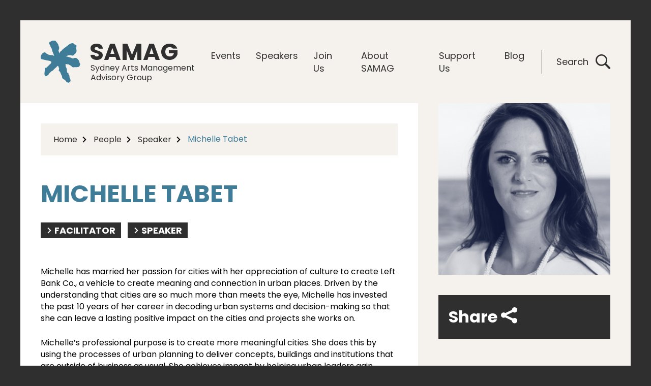

--- FILE ---
content_type: text/html; charset=UTF-8
request_url: https://www.samag.org/arts-people/michelle-tabet/
body_size: 8288
content:
<!DOCTYPE html>
<!--[if lt IE 7]><html
class="ie6 ie"> <![endif]-->
<!--[if IE 7]><html
class="ie7 ie"> <![endif]-->
<!--[if IE 8]><html
class="ie8 ie"> <![endif]-->
<!--[if gt IE 8]><!--><html
lang=en-AU> <!--<![endif]--><head><meta
charset="UTF-8"><meta
name="viewport" content="width=device-width"><meta
http-equiv="X-UA-Compatible" content="IE=edge"><link
rel=pingback href=https://www.samag.org/xmlrpc.php><link
rel=apple-touch-icon sizes=180x180 href=https://www.samag.org/apple-touch-icon.png><link
rel=icon type=image/png sizes=32x32 href=https://www.samag.org/favicon-32x32.png><link
rel=icon type=image/png sizes=16x16 href=https://www.samag.org/favicon-16x16.png><link
rel=manifest href=https://www.samag.org/site.webmanifest><link
rel=mask-icon href=https://www.samag.org/safari-pinned-tab.svg color=#08a1c0><meta
name="msapplication-TileColor" content="#08a1c0"><meta
name="theme-color" content="#08a1c0"><meta
name='robots' content='index, follow, max-image-preview:large, max-snippet:-1, max-video-preview:-1'><title>Michelle Tabet - SAMAG</title><meta
name="description" content="Michelle has married her passion for cities with her appreciation of culture to create Left Bank Co., a vehicle to create meaning and connection in urban places. Driven by the understanding that cities are so much more than meets the eye, Michelle has invested the past 10 years of her career in decoding urban systems and decision-making so that she can leave a lasting positive impact on the cities and projects she works on. Michelle’s professional purpose is to create more meaningful cities. She does this by using the processes of urban planning to deliver concepts, buildings and institutions that are outside of business as usual, and is facilitating SAMAG&#039;s Making Space for Culture talk in February 2022"><link
rel=canonical href=https://www.samag.org/arts-people/michelle-tabet/ ><meta
property="og:locale" content="en_US"><meta
property="og:type" content="article"><meta
property="og:title" content="Michelle Tabet - SAMAG"><meta
property="og:description" content="Michelle has married her passion for cities with her appreciation of culture to create Left Bank Co., a vehicle to create meaning and connection in urban places. Driven by the understanding that cities are so much more than meets the eye, Michelle has invested the past 10 years of her career in decoding urban systems and decision-making so that she can leave a lasting positive impact on the cities and projects she works on. Michelle’s professional purpose is to create more meaningful cities. She does this by using the processes of urban planning to deliver concepts, buildings and institutions that are outside of business as usual, and is facilitating SAMAG&#039;s Making Space for Culture talk in February 2022"><meta
property="og:url" content="https://www.samag.org/arts-people/michelle-tabet/"><meta
property="og:site_name" content="SAMAG"><meta
property="og:image" content="https://www.samag.org/wp-content/uploads/2022/02/Screen-Shot-2022-02-09-at-2.10.37-pm.png"><meta
property="og:image:width" content="846"><meta
property="og:image:height" content="1010"><meta
property="og:image:type" content="image/png"><meta
name="twitter:card" content="summary_large_image"><meta
name="twitter:label1" content="Est. reading time"><meta
name="twitter:data1" content="1 minute"> <script type=application/ld+json class=yoast-schema-graph>{"@context":"https://schema.org","@graph":[{"@type":"WebPage","@id":"https://www.samag.org/arts-people/michelle-tabet/","url":"https://www.samag.org/arts-people/michelle-tabet/","name":"Michelle Tabet - SAMAG","isPartOf":{"@id":"https://www.samag.org/#website"},"primaryImageOfPage":{"@id":"https://www.samag.org/arts-people/michelle-tabet/#primaryimage"},"image":{"@id":"https://www.samag.org/arts-people/michelle-tabet/#primaryimage"},"thumbnailUrl":"https://www.samag.org/wp-content/uploads/2022/02/Screen-Shot-2022-02-09-at-2.10.37-pm.png","datePublished":"2022-02-09T03:16:26+00:00","dateModified":"2022-02-09T03:16:26+00:00","description":"Michelle has married her passion for cities with her appreciation of culture to create Left Bank Co., a vehicle to create meaning and connection in urban places. Driven by the understanding that cities are so much more than meets the eye, Michelle has invested the past 10 years of her career in decoding urban systems and decision-making so that she can leave a lasting positive impact on the cities and projects she works on. Michelle’s professional purpose is to create more meaningful cities. She does this by using the processes of urban planning to deliver concepts, buildings and institutions that are outside of business as usual, and is facilitating SAMAG's Making Space for Culture talk in February 2022","breadcrumb":{"@id":"https://www.samag.org/arts-people/michelle-tabet/#breadcrumb"},"inLanguage":"en-AU","potentialAction":[{"@type":"ReadAction","target":["https://www.samag.org/arts-people/michelle-tabet/"]}]},{"@type":"ImageObject","inLanguage":"en-AU","@id":"https://www.samag.org/arts-people/michelle-tabet/#primaryimage","url":"https://www.samag.org/wp-content/uploads/2022/02/Screen-Shot-2022-02-09-at-2.10.37-pm.png","contentUrl":"https://www.samag.org/wp-content/uploads/2022/02/Screen-Shot-2022-02-09-at-2.10.37-pm.png","width":846,"height":1010},{"@type":"BreadcrumbList","@id":"https://www.samag.org/arts-people/michelle-tabet/#breadcrumb","itemListElement":[{"@type":"ListItem","position":1,"name":"Home","item":"https://www.samag.org/"},{"@type":"ListItem","position":2,"name":"People","item":"https://www.samag.org/arts-people/"},{"@type":"ListItem","position":3,"name":"Speaker","item":"https://www.samag.org/roles/speaker/"},{"@type":"ListItem","position":4,"name":"Michelle Tabet"}]},{"@type":"WebSite","@id":"https://www.samag.org/#website","url":"https://www.samag.org/","name":"SAMAG","description":"Sydney Arts Management Advisory Group","potentialAction":[{"@type":"SearchAction","target":{"@type":"EntryPoint","urlTemplate":"https://www.samag.org/?s={search_term_string}"},"query-input":"required name=search_term_string"}],"inLanguage":"en-AU"}]}</script> <link
rel=alternate type=application/rss+xml title="SAMAG &raquo; Feed" href=https://www.samag.org/feed/ ><link
rel=alternate type=text/calendar title="SAMAG &raquo; iCal Feed" href="https://www.samag.org/events/?ical=1"> <script>var ajaxurl='https://www.samag.org/wp-admin/admin-ajax.php';</script> <link
rel=stylesheet href=https://www.samag.org/wp-content/cache/minify/9c02d.css media=all><style id=global-styles-inline-css>/*<![CDATA[*/body{--wp--preset--color--black:#000;--wp--preset--color--cyan-bluish-gray:#abb8c3;--wp--preset--color--white:#fff;--wp--preset--color--pale-pink:#f78da7;--wp--preset--color--vivid-red:#cf2e2e;--wp--preset--color--luminous-vivid-orange:#ff6900;--wp--preset--color--luminous-vivid-amber:#fcb900;--wp--preset--color--light-green-cyan:#7bdcb5;--wp--preset--color--vivid-green-cyan:#00d084;--wp--preset--color--pale-cyan-blue:#8ed1fc;--wp--preset--color--vivid-cyan-blue:#0693e3;--wp--preset--color--vivid-purple:#9b51e0;--wp--preset--gradient--vivid-cyan-blue-to-vivid-purple:linear-gradient(135deg,rgba(6,147,227,1) 0%,rgb(155,81,224) 100%);--wp--preset--gradient--light-green-cyan-to-vivid-green-cyan:linear-gradient(135deg,rgb(122,220,180) 0%,rgb(0,208,130) 100%);--wp--preset--gradient--luminous-vivid-amber-to-luminous-vivid-orange:linear-gradient(135deg,rgba(252,185,0,1) 0%,rgba(255,105,0,1) 100%);--wp--preset--gradient--luminous-vivid-orange-to-vivid-red:linear-gradient(135deg,rgba(255,105,0,1) 0%,rgb(207,46,46) 100%);--wp--preset--gradient--very-light-gray-to-cyan-bluish-gray:linear-gradient(135deg,rgb(238,238,238) 0%,rgb(169,184,195) 100%);--wp--preset--gradient--cool-to-warm-spectrum:linear-gradient(135deg,rgb(74,234,220) 0%,rgb(151,120,209) 20%,rgb(207,42,186) 40%,rgb(238,44,130) 60%,rgb(251,105,98) 80%,rgb(254,248,76) 100%);--wp--preset--gradient--blush-light-purple:linear-gradient(135deg,rgb(255,206,236) 0%,rgb(152,150,240) 100%);--wp--preset--gradient--blush-bordeaux:linear-gradient(135deg,rgb(254,205,165) 0%,rgb(254,45,45) 50%,rgb(107,0,62) 100%);--wp--preset--gradient--luminous-dusk:linear-gradient(135deg,rgb(255,203,112) 0%,rgb(199,81,192) 50%,rgb(65,88,208) 100%);--wp--preset--gradient--pale-ocean:linear-gradient(135deg,rgb(255,245,203) 0%,rgb(182,227,212) 50%,rgb(51,167,181) 100%);--wp--preset--gradient--electric-grass:linear-gradient(135deg,rgb(202,248,128) 0%,rgb(113,206,126) 100%);--wp--preset--gradient--midnight:linear-gradient(135deg,rgb(2,3,129) 0%,rgb(40,116,252) 100%);--wp--preset--duotone--dark-grayscale:url('#wp-duotone-dark-grayscale');--wp--preset--duotone--grayscale:url('#wp-duotone-grayscale');--wp--preset--duotone--purple-yellow:url('#wp-duotone-purple-yellow');--wp--preset--duotone--blue-red:url('#wp-duotone-blue-red');--wp--preset--duotone--midnight:url('#wp-duotone-midnight');--wp--preset--duotone--magenta-yellow:url('#wp-duotone-magenta-yellow');--wp--preset--duotone--purple-green:url('#wp-duotone-purple-green');--wp--preset--duotone--blue-orange:url('#wp-duotone-blue-orange');--wp--preset--font-size--small:13px;--wp--preset--font-size--medium:20px;--wp--preset--font-size--large:36px;--wp--preset--font-size--x-large:42px;--wp--preset--spacing--20:0.44rem;--wp--preset--spacing--30:0.67rem;--wp--preset--spacing--40:1rem;--wp--preset--spacing--50:1.5rem;--wp--preset--spacing--60:2.25rem;--wp--preset--spacing--70:3.38rem;--wp--preset--spacing--80:5.06rem}:where(.is-layout-flex){gap:0.5em}body .is-layout-flow>.alignleft{float:left;margin-inline-start:0;margin-inline-end:2em}body .is-layout-flow>.alignright{float:right;margin-inline-start:2em;margin-inline-end:0}body .is-layout-flow>.aligncenter{margin-left:auto !important;margin-right:auto !important}body .is-layout-constrained>.alignleft{float:left;margin-inline-start:0;margin-inline-end:2em}body .is-layout-constrained>.alignright{float:right;margin-inline-start:2em;margin-inline-end:0}body .is-layout-constrained>.aligncenter{margin-left:auto !important;margin-right:auto !important}body .is-layout-constrained>:where(:not(.alignleft):not(.alignright):not(.alignfull)){max-width:var(--wp--style--global--content-size);margin-left:auto !important;margin-right:auto !important}body .is-layout-constrained>.alignwide{max-width:var(--wp--style--global--wide-size)}body .is-layout-flex{display:flex}body .is-layout-flex{flex-wrap:wrap;align-items:center}body .is-layout-flex>*{margin:0}:where(.wp-block-columns.is-layout-flex){gap:2em}.has-black-color{color:var(--wp--preset--color--black) !important}.has-cyan-bluish-gray-color{color:var(--wp--preset--color--cyan-bluish-gray) !important}.has-white-color{color:var(--wp--preset--color--white) !important}.has-pale-pink-color{color:var(--wp--preset--color--pale-pink) !important}.has-vivid-red-color{color:var(--wp--preset--color--vivid-red) !important}.has-luminous-vivid-orange-color{color:var(--wp--preset--color--luminous-vivid-orange) !important}.has-luminous-vivid-amber-color{color:var(--wp--preset--color--luminous-vivid-amber) !important}.has-light-green-cyan-color{color:var(--wp--preset--color--light-green-cyan) !important}.has-vivid-green-cyan-color{color:var(--wp--preset--color--vivid-green-cyan) !important}.has-pale-cyan-blue-color{color:var(--wp--preset--color--pale-cyan-blue) !important}.has-vivid-cyan-blue-color{color:var(--wp--preset--color--vivid-cyan-blue) !important}.has-vivid-purple-color{color:var(--wp--preset--color--vivid-purple) !important}.has-black-background-color{background-color:var(--wp--preset--color--black) !important}.has-cyan-bluish-gray-background-color{background-color:var(--wp--preset--color--cyan-bluish-gray) !important}.has-white-background-color{background-color:var(--wp--preset--color--white) !important}.has-pale-pink-background-color{background-color:var(--wp--preset--color--pale-pink) !important}.has-vivid-red-background-color{background-color:var(--wp--preset--color--vivid-red) !important}.has-luminous-vivid-orange-background-color{background-color:var(--wp--preset--color--luminous-vivid-orange) !important}.has-luminous-vivid-amber-background-color{background-color:var(--wp--preset--color--luminous-vivid-amber) !important}.has-light-green-cyan-background-color{background-color:var(--wp--preset--color--light-green-cyan) !important}.has-vivid-green-cyan-background-color{background-color:var(--wp--preset--color--vivid-green-cyan) !important}.has-pale-cyan-blue-background-color{background-color:var(--wp--preset--color--pale-cyan-blue) !important}.has-vivid-cyan-blue-background-color{background-color:var(--wp--preset--color--vivid-cyan-blue) !important}.has-vivid-purple-background-color{background-color:var(--wp--preset--color--vivid-purple) !important}.has-black-border-color{border-color:var(--wp--preset--color--black) !important}.has-cyan-bluish-gray-border-color{border-color:var(--wp--preset--color--cyan-bluish-gray) !important}.has-white-border-color{border-color:var(--wp--preset--color--white) !important}.has-pale-pink-border-color{border-color:var(--wp--preset--color--pale-pink) !important}.has-vivid-red-border-color{border-color:var(--wp--preset--color--vivid-red) !important}.has-luminous-vivid-orange-border-color{border-color:var(--wp--preset--color--luminous-vivid-orange) !important}.has-luminous-vivid-amber-border-color{border-color:var(--wp--preset--color--luminous-vivid-amber) !important}.has-light-green-cyan-border-color{border-color:var(--wp--preset--color--light-green-cyan) !important}.has-vivid-green-cyan-border-color{border-color:var(--wp--preset--color--vivid-green-cyan) !important}.has-pale-cyan-blue-border-color{border-color:var(--wp--preset--color--pale-cyan-blue) !important}.has-vivid-cyan-blue-border-color{border-color:var(--wp--preset--color--vivid-cyan-blue) !important}.has-vivid-purple-border-color{border-color:var(--wp--preset--color--vivid-purple) !important}.has-vivid-cyan-blue-to-vivid-purple-gradient-background{background:var(--wp--preset--gradient--vivid-cyan-blue-to-vivid-purple) !important}.has-light-green-cyan-to-vivid-green-cyan-gradient-background{background:var(--wp--preset--gradient--light-green-cyan-to-vivid-green-cyan) !important}.has-luminous-vivid-amber-to-luminous-vivid-orange-gradient-background{background:var(--wp--preset--gradient--luminous-vivid-amber-to-luminous-vivid-orange) !important}.has-luminous-vivid-orange-to-vivid-red-gradient-background{background:var(--wp--preset--gradient--luminous-vivid-orange-to-vivid-red) !important}.has-very-light-gray-to-cyan-bluish-gray-gradient-background{background:var(--wp--preset--gradient--very-light-gray-to-cyan-bluish-gray) !important}.has-cool-to-warm-spectrum-gradient-background{background:var(--wp--preset--gradient--cool-to-warm-spectrum) !important}.has-blush-light-purple-gradient-background{background:var(--wp--preset--gradient--blush-light-purple) !important}.has-blush-bordeaux-gradient-background{background:var(--wp--preset--gradient--blush-bordeaux) !important}.has-luminous-dusk-gradient-background{background:var(--wp--preset--gradient--luminous-dusk) !important}.has-pale-ocean-gradient-background{background:var(--wp--preset--gradient--pale-ocean) !important}.has-electric-grass-gradient-background{background:var(--wp--preset--gradient--electric-grass) !important}.has-midnight-gradient-background{background:var(--wp--preset--gradient--midnight) !important}.has-small-font-size{font-size:var(--wp--preset--font-size--small) !important}.has-medium-font-size{font-size:var(--wp--preset--font-size--medium) !important}.has-large-font-size{font-size:var(--wp--preset--font-size--large) !important}.has-x-large-font-size{font-size:var(--wp--preset--font-size--x-large) !important}.wp-block-navigation a:where(:not(.wp-element-button)){color:inherit}:where(.wp-block-columns.is-layout-flex){gap:2em}.wp-block-pullquote{font-size:1.5em;line-height:1.6}/*]]>*/</style><link
rel=stylesheet href=https://www.samag.org/wp-content/cache/minify/7dcb1.css media=all><link
rel=stylesheet id=print-css href=https://www.samag.org/wp-content/themes/samag/stylesheets/css/print.css type=text/css media=print> <script defer src=https://www.samag.org/wp-content/cache/minify/f20a2.js></script> <link
rel=shortlink href='https://www.samag.org/?p=2938'><meta
name="tec-api-version" content="v1"><meta
name="tec-api-origin" content="https://www.samag.org"><link
rel=https://theeventscalendar.com/ href=https://www.samag.org/wp-json/tribe/events/v1/ > <script>var analyticsFileTypes=[];var analyticsSnippet='disabled';var analyticsEventTracking='enabled';</script> <script>(function(i,s,o,g,r,a,m){i['GoogleAnalyticsObject']=r;i[r]=i[r]||function(){(i[r].q=i[r].q||[]).push(arguments)},i[r].l=1*new Date();a=s.createElement(o),m=s.getElementsByTagName(o)[0];a.async=1;a.src=g;m.parentNode.insertBefore(a,m)})(window,document,'script','//www.google-analytics.com/analytics.js','ga');ga('create','UA-125436739-1','auto');ga('send','pageview');</script> </head><body
class="arts-people-template-default single single-arts-people postid-2938 tribe-no-js tribe-bar-is-disabled"><div
id=wrapper><header
id=header class="scroll-hide hasfixed"><h1 class="logobox"><a
href=https://www.samag.org id=logo title=SAMAG>
<img
class=logo src=https://www.samag.org/wp-content/themes/samag/images/logo.svg alt=SAMAG>
<img
class=logo-white src=https://www.samag.org/wp-content/themes/samag/images/logo-white.svg alt=SAMAG>
<span
class=logo-text>
<span>SAMAG</span>
Sydney Arts Management Advisory Group </span>
</a></h1><div
class=header-right><nav
id=mainmenu><ul
id=menu-main-navigation-menu class=menu><li
id=menu-item-468 class="menu-item menu-item-type-custom menu-item-object-custom menu-item-has-children menu-item-468"><a
href=https://www.samag.org/events/ >Events</a><ul
class=sub-menu>
<li
id=menu-item-470 class="menu-item menu-item-type-taxonomy menu-item-object-tribe_events_cat menu-item-470"><a
href=https://www.samag.org/events/category/upcoming-events/ >Upcoming Events</a></li>
<li
id=menu-item-1340 class="menu-item menu-item-type-taxonomy menu-item-object-tribe_events_cat menu-item-has-children menu-item-1340"><a
href=https://www.samag.org/events/category/past-events/ >Browse Past Events</a><ul
class=sub-menu>
<li
id=menu-item-3603 class="menu-item menu-item-type-taxonomy menu-item-object-tribe_events_cat menu-item-3603"><a
href=https://www.samag.org/events/category/2025-program/ >2025 Program</a></li>
<li
id=menu-item-3439 class="menu-item menu-item-type-taxonomy menu-item-object-tribe_events_cat menu-item-3439"><a
href=https://www.samag.org/events/category/past-events/2024-program/ >2024 Program</a></li>
<li
id=menu-item-3343 class="menu-item menu-item-type-taxonomy menu-item-object-tribe_events_cat menu-item-3343"><a
href=https://www.samag.org/events/category/past-events/2023-program/ >2023 Program</a></li>
<li
id=menu-item-3344 class="menu-item menu-item-type-taxonomy menu-item-object-tribe_events_cat menu-item-3344"><a
href=https://www.samag.org/events/category/past-events/2022-program/ >2022 Program</a></li>
<li
id=menu-item-3341 class="menu-item menu-item-type-taxonomy menu-item-object-tribe_events_cat menu-item-3341"><a
href=https://www.samag.org/events/category/past-events/2021-program/ >2021 Program</a></li>
<li
id=menu-item-1602 class="menu-item menu-item-type-taxonomy menu-item-object-tribe_events_cat menu-item-1602"><a
href=https://www.samag.org/events/category/past-events/2020-program/ >2020 Program</a></li>
<li
id=menu-item-1228 class="menu-item menu-item-type-taxonomy menu-item-object-tribe_events_cat menu-item-1228"><a
href=https://www.samag.org/events/category/past-events/2019-program/ >2019 Program</a></li>
<li
id=menu-item-472 class="menu-item menu-item-type-taxonomy menu-item-object-tribe_events_cat menu-item-472"><a
href=https://www.samag.org/events/category/past-events/2018-program/ >2018 Program</a></li>
<li
id=menu-item-471 class="menu-item menu-item-type-taxonomy menu-item-object-tribe_events_cat menu-item-471"><a
href=https://www.samag.org/events/category/past-events/2017-program/ >2017 Program</a></li>
<li
id=menu-item-1102 class="menu-item menu-item-type-taxonomy menu-item-object-tribe_events_cat menu-item-1102"><a
href=https://www.samag.org/events/category/past-events/2016-program/ >2016 Program</a></li>
<li
id=menu-item-1101 class="menu-item menu-item-type-taxonomy menu-item-object-tribe_events_cat menu-item-1101"><a
href=https://www.samag.org/events/category/past-events/2015-program/ >2015 Program</a></li>
<li
id=menu-item-1100 class="menu-item menu-item-type-taxonomy menu-item-object-tribe_events_cat menu-item-1100"><a
href=https://www.samag.org/events/category/past-events/2014-program/ >2014 Program</a></li>
<li
id=menu-item-1103 class="menu-item menu-item-type-taxonomy menu-item-object-tribe_events_cat menu-item-1103"><a
href=https://www.samag.org/events/category/past-events/2013-program/ >2013 Program</a></li></ul>
</li></ul>
</li>
<li
id=menu-item-473 class="menu-item menu-item-type-taxonomy menu-item-object-roles current-arts-people-ancestor current-menu-parent current-arts-people-parent menu-item-473"><a
href=https://www.samag.org/roles/speaker/ >Speakers</a></li>
<li
id=menu-item-481 class="menu-item menu-item-type-post_type menu-item-object-page menu-item-has-children menu-item-481"><a
href=https://www.samag.org/join-us/ >Join Us</a><ul
class=sub-menu>
<li
id=menu-item-483 class="menu-item menu-item-type-post_type menu-item-object-page menu-item-483"><a
href=https://www.samag.org/join-us/become-a-member/ >Become a member</a></li>
<li
id=menu-item-482 class="menu-item menu-item-type-post_type menu-item-object-page menu-item-482"><a
href=https://www.samag.org/join-us/sign-up-to-our-newsletter/ >Get our newsletter</a></li>
<li
id=menu-item-1611 class="menu-item menu-item-type-post_type menu-item-object-page menu-item-1611"><a
href=https://www.samag.org/join-us/manage-your-samag-account-online/ >Manage your SAMAG account</a></li></ul>
</li>
<li
id=menu-item-490 class="menu-item menu-item-type-post_type menu-item-object-page menu-item-has-children menu-item-490"><a
href=https://www.samag.org/about-us/ >About SAMAG</a><ul
class=sub-menu>
<li
id=menu-item-492 class="menu-item menu-item-type-taxonomy menu-item-object-roles menu-item-492"><a
href=https://www.samag.org/roles/committee-member/ >The SAMAG Committee</a></li>
<li
id=menu-item-2617 class="menu-item menu-item-type-post_type menu-item-object-page menu-item-2617"><a
href=https://www.samag.org/about-us/joining-the-samag-committee/ >Joining the SAMAG committee</a></li>
<li
id=menu-item-491 class="menu-item menu-item-type-post_type menu-item-object-page menu-item-491"><a
href=https://www.samag.org/contact/ >Contact Us</a></li></ul>
</li>
<li
id=menu-item-503 class="menu-item menu-item-type-post_type menu-item-object-page menu-item-has-children menu-item-503"><a
href=https://www.samag.org/support-us/ >Support Us</a><ul
class=sub-menu>
<li
id=menu-item-505 class="menu-item menu-item-type-post_type menu-item-object-page menu-item-505"><a
href=https://www.samag.org/support-us/donate/ >Donate</a></li>
<li
id=menu-item-504 class="menu-item menu-item-type-post_type menu-item-object-page menu-item-504"><a
href=https://www.samag.org/support-us/become-a-partner/ >Become a partner</a></li></ul>
</li>
<li
id=menu-item-2684 class="menu-item menu-item-type-post_type menu-item-object-page menu-item-2684"><a
href=https://www.samag.org/blogs/ >Blog</a></li></ul></nav><div
class=search-box>
<a
href=#>Search <em
class=icon-search></em></a></div></div></header><div
class=search-overlay>
<a
href=# class=close-btn title=close></a>
<img
class=overlay-logo src=https://www.samag.org/wp-content/themes/samag/images/logo-dark.svg alt=SAMAG><div
class=search-inner><h2>Search SAMAG</h2><form
action=https://www.samag.org/ class=search-row method=get>
<label
for=search-field class=field-label>Search</label>
<input
id=search-field type=text class="form-control bordered-field" title=Search name=s placeholder="Enter Your Search Term....">
<button
class=search-btn type=submit><em
class=icon-search></em>Search</button></form><div
class=tags-section>
<a
href=https://www.samag.org/events title=Events><em
class=icon-arrow></em>Events</a>
<a
href=https://www.samag.org/roles/speaker title=Speakers><em
class=icon-arrow></em>Speakers</a>
<a
href=https://www.samag.org/join-us/become-a-member/ title="Become a member"><em
class=icon-arrow></em>Become a member</a></div></div></div><div
class=main-row id=main role=main><div
class=main-left-col><div
class=primary-col><p
class=breadcrumbs><span><span><a
href=https://www.samag.org/ >Home</a></span> <em
class=icon-arrow></em> <span><a
href=https://www.samag.org/arts-people/ >People</a></span> <em
class=icon-arrow></em> <span><a
href=https://www.samag.org/roles/speaker/ >Speaker</a></span> <em
class=icon-arrow></em> <span
class=breadcrumb_last aria-current=page>Michelle Tabet</span></span></p><h1>Michelle Tabet</h1><div
class=tags-section>
<a
href=https://www.samag.org/roles/facilitator/ ><em
class=icon-arrow></em>Facilitator</a>
<a
href=https://www.samag.org/roles/speaker/ ><em
class=icon-arrow></em>Speaker</a></div><div
class=space-lg><p
class>Michelle has married her passion for cities with her appreciation of culture to create Left Bank Co., a vehicle to create meaning and connection in urban places. Driven by the understanding that cities are so much more than meets the eye, Michelle has invested the past 10 years of her career in decoding urban systems and decision-making so that she can leave a lasting positive impact on the cities and projects she works on.</p><p
class>Michelle’s professional purpose is to create more meaningful cities. She does this by using the processes of urban planning to deliver concepts, buildings and institutions that are outside of business as usual. She achieves impact by helping urban leaders gain insight into how different communities, economies and sectors can deliver value to cities. Michelle is a champion of continual improvement in urban outcomes through innovative property models, design excellence and strategic placemaking.</p><p
class>Left Bank Co. is the culmination of Michelle’s dynamic career working with city-shaping organisations, establishing a business that has carved a niche in creating clarity of vision through engagement, research and urban communications. Prior to establishing Left Bank Co., Michelle worked in leadership roles for Lendlease, Right Angle Studio and Arup.</p></div></div></div><div
class=main-right-col role=complementary><div
class=other-modulebox><div
class=modulebox><figure>
<img
width=345 height=345 src=https://www.samag.org/wp-content/uploads/2022/02/Screen-Shot-2022-02-09-at-2.10.37-pm-345x345.png class="attachment-thumbnail_medium_square size-thumbnail_medium_square wp-post-image" alt decoding=async loading=lazy srcset="https://www.samag.org/wp-content/uploads/2022/02/Screen-Shot-2022-02-09-at-2.10.37-pm-345x345.png 345w, https://www.samag.org/wp-content/uploads/2022/02/Screen-Shot-2022-02-09-at-2.10.37-pm-300x300.png 300w" sizes="(max-width: 345px) 100vw, 345px"></figure></div><div
class="modulebox widget-box widget-dark social-widget">
<span>Share <em
class=icon-share></em></span><div
class=share-icons>
<a
class="facebook share-button popup" href="https://www.facebook.com/sharer.php?display=popup&u=https://www.samag.org/arts-people/michelle-tabet/" title=Share%20by%20Facebook><em
class=icon-facebook></em>Share on Facebook</a>  <a
class="twitter share-button popup" href="https://twitter.com/share?url=https://www.samag.org/arts-people/michelle-tabet/&text=Michelle%20Tabet" title=Share%20by%20Twitter><em
class=icon-twitter></em>Tweet on Twitter</a>  <a
class="email share-button" href="mailto:?subject=Michelle%20Tabet&body=Check%20out%20this%20site:%20https://www.samag.org/arts-people/michelle-tabet/" title=Share%20by%20Email><em
class=icon-email></em>Send via Email</a></div></div></div></div></div><div
class=newsletter-section><div
class=newsletter-row><div
class=newsletter-box><h3>Subscribe to the SAMAG newsletter</h3><div
class="subscribe-form wpcf7"><div
class="wpcf7 no-js" id=wpcf7-f289-o1 lang=en-AU dir=ltr><div
class=screen-reader-response><p
role=status aria-live=polite aria-atomic=true></p><ul></ul></div><form
action=/arts-people/michelle-tabet/#wpcf7-f289-o1 method=post class="wpcf7-form init" aria-label="Contact form" novalidate=novalidate data-status=init><div
style="display: none;">
<input
type=hidden name=_wpcf7 value=289>
<input
type=hidden name=_wpcf7_version value=5.7.4>
<input
type=hidden name=_wpcf7_locale value=en_AU>
<input
type=hidden name=_wpcf7_unit_tag value=wpcf7-f289-o1>
<input
type=hidden name=_wpcf7_container_post value=0>
<input
type=hidden name=_wpcf7_posted_data_hash value></div><div
class=subscribe-box><div
class=input-field><p><label
for=your-name class=field-label>Your Name</label><br>
<span
class=wpcf7-form-control-wrap data-name=your-name><input
size=40 class="wpcf7-form-control wpcf7-text wpcf7-validates-as-required form-control" id=your-name aria-required=true aria-invalid=false placeholder="Your Name..." value type=text name=your-name></span></p></div><div
class=input-field><p><label
for=your-email class=field-label>Your Email</label><br>
<span
class=wpcf7-form-control-wrap data-name=your-email><input
size=40 class="wpcf7-form-control wpcf7-text wpcf7-email wpcf7-validates-as-required wpcf7-validates-as-email form-control" id=your-email aria-required=true aria-invalid=false placeholder="Your Email..." value type=email name=your-email></span></p></div><div
class="input-field join-field"><p><button
class="btn btn-join wpcf7-submit" type=submit><span>Join <em
class=icon-arrow></em></span></button></p></div></div><div
class=wpcf7-response-output aria-hidden=true></div></form></div></div></div></div></div><div
id=footer  role=contentinfo><div
class=social-section><ul
class=social-icons>
<li><a
href=https://www.facebook.com/SAMAGSyd/ title=Facebook target=_blank><em
class=icon-facebook></em> Facebook</a></li>
<li><a
href=https://twitter.com/SAMAGsyd title=Twitter target=_blank><em
class=icon-twitter></em> Twitter</a></li>
<li><a
href=https://www.instagram.com/samagsyd/ title=Instagram target=_blank><em
class=icon-instagram></em> Instagram</a></li></ul></div><div
class=footer-section><div
class="cols cols4"><div
class="col footer-col"><div
class=footer-contentbox><h3>About</h3><div
class=footer-content><p>We offer monthly events as practical, inspiring and innovative professional development for artists and arts workers to grow an inclusive and resilient arts sector.</p>
<a
href=https://www.samag.org/about-us/ class=more-link>Learn More<em
class=icon-arrow></em></a></div></div></div><div
class="col footer-col"><div
class=footer-contentbox><h3>Support</h3><div
class=footer-content><p>Support for SAMAG is support for our arts sector</p>
<a
href=https://www.samag.org/join-us/become-a-member/ class=more-link>Become a member<em
class=icon-arrow></em></a>
<a
href=https://www.samag.org/support-us/become-a-partner/ class=more-link>Become a partner<em
class=icon-arrow></em></a></div></div></div><div
class="col footer-col"><div
class=footer-contentbox><h3>Events</h3><div
class=footer-content><p>Love the arts? Our events are a great way of getting to know your arts sector colleagues.</p>
<a
href=https://www.samag.org/events/category/upcoming-events/ class=more-link>Future Events<em
class=icon-arrow></em></a>
<a
href=https://www.samag.org/events/category/past-events/ class=more-link>Past Events<em
class=icon-arrow></em></a></div></div></div><div
class="col footer-col"><div
class=footer-contentbox><h3>Contact</h3><div
class=footer-content><p>Contact our Coordinator by email</p>
<span
class=contact-link><a
href=mailto:info@samag.org><em
class=icon-email></em>info@samag.org</a></span></div></div></div></div><div
class=partners-block><h4 class="partners-label">Our <br>Partners</h4><div
class=partner-logos><figure>
<a
href=http://www.australiacouncil.gov.au/ target=_blank>
<img
src=https://www.samag.org/wp-content/uploads/2018/07/partner-01.png alt="Australian Council for the Arts" width=252 height=53>
</a></figure><figure>
<a
href=https://www.create.nsw.gov.au/ target=_blank>
<img
src=https://www.samag.org/wp-content/uploads/2018/07/partner-02.png alt="Create NSW" width=222 height=57>
</a></figure><figure>
<a
href=http://www.cityofsydney.nsw.gov.au/ target=_blank>
<img
src=https://www.samag.org/wp-content/uploads/2018/07/partner-03.png alt="City of Sydney" width=206 height=38>
</a></figure></div></div><div
class=footer-bottom><ul
id=menu-footer-navigation-menu class=links>
<li
class=copyright><a
href=https://www.samag.org/ >&copy; 2026 SAMAG</a></li>
<li
id=menu-item-276 class="menu-item menu-item-type-post_type menu-item-object-page menu-item-privacy-policy menu-item-276"><a
href=https://www.samag.org/privacy-policy/ >Privacy Policy</a></li>
<li
id=menu-item-277 class="menu-item menu-item-type-post_type menu-item-object-page menu-item-277"><a
href=https://www.samag.org/terms-and-conditions/ >Terms and Conditions</a></li>
<li
id=menu-item-508 class="menu-item menu-item-type-post_type menu-item-object-page menu-item-508"><a
href=https://www.samag.org/contact/ >Contact</a></li></ul>
<a
href=# class=backtotop><span><em
class=icon-arrow></em></span>Back to top</a></div></div></div></div> <script>(function(body){'use strict';body.className=body.className.replace(/\btribe-no-js\b/,'tribe-js');})(document.body);</script> <script>document.addEventListener('wpcf7mailsent',function(event){jQuery('.ajax-loader').removeClass('is-active').addClass('is-done');},false);document.addEventListener('wpcf7invalid',function(event){jQuery('.btn-join').removeClass('clicked');},false);document.addEventListener('wpcf7mailfailed',function(event){jQuery('.btn-join').removeClass('clicked');},false);</script> <script>var tribe_l10n_datatables={"aria":{"sort_ascending":": activate to sort column ascending","sort_descending":": activate to sort column descending"},"length_menu":"Show _MENU_ entries","empty_table":"No data available in table","info":"Showing _START_ to _END_ of _TOTAL_ entries","info_empty":"Showing 0 to 0 of 0 entries","info_filtered":"(filtered from _MAX_ total entries)","zero_records":"No matching records found","search":"Search:","all_selected_text":"All items on this page were selected. ","select_all_link":"Select all pages","clear_selection":"Clear Selection.","pagination":{"all":"All","next":"Next","previous":"Previous"},"select":{"rows":{"0":"","_":": Selected %d rows","1":": Selected 1 row"}},"datepicker":{"dayNames":["Sunday","Monday","Tuesday","Wednesday","Thursday","Friday","Saturday"],"dayNamesShort":["Sun","Mon","Tue","Wed","Thu","Fri","Sat"],"dayNamesMin":["S","M","T","W","T","F","S"],"monthNames":["January","February","March","April","May","June","July","August","September","October","November","December"],"monthNamesShort":["January","February","March","April","May","June","July","August","September","October","November","December"],"monthNamesMin":["Jan","Feb","Mar","Apr","May","Jun","Jul","Aug","Sep","Oct","Nov","Dec"],"nextText":"Next","prevText":"Prev","currentText":"Today","closeText":"Done","today":"Today","clear":"Clear"}};</script><style id=core-block-supports-inline-css></style> <script defer src=https://www.samag.org/wp-content/cache/minify/1f540.js></script> <script id=contact-form-7-js-extra>var wpcf7={"api":{"root":"https:\/\/www.samag.org\/wp-json\/","namespace":"contact-form-7\/v1"},"cached":"1"};</script> <script defer src=https://www.samag.org/wp-content/cache/minify/b68ea.js></script> </body></html><!--
Performance optimized by W3 Total Cache. Learn more: https://www.boldgrid.com/w3-total-cache/

Page Caching using Disk: Enhanced 
Minified using Disk
Database Caching 163/201 queries in 0.035 seconds using Disk

Served from: www.samag.org @ 2026-01-22 22:40:10 by W3 Total Cache
-->

--- FILE ---
content_type: text/css
request_url: https://www.samag.org/wp-content/cache/minify/7dcb1.css
body_size: 44094
content:
@import url("https://fonts.googleapis.com/css?family=Open+Sans:400i|Poppins:400,700");/*!
 * Font Awesome Free 6.5.1 by @fontawesome - https://fontawesome.com
 * License - https://fontawesome.com/license/free (Icons: CC BY 4.0, Fonts: SIL OFL 1.1, Code: MIT License)
 * Copyright 2023 Fonticons, Inc.
 */
 .fa{font-family:var(--fa-style-family,"Font Awesome 6 Free");font-weight:var(--fa-style,900)}.fa,.fa-brands,.fa-classic,.fa-regular,.fa-sharp,.fa-solid,.fab,.far,.fas{-moz-osx-font-smoothing:grayscale;-webkit-font-smoothing:antialiased;display:var(--fa-display,inline-block);font-style:normal;font-variant:normal;line-height:1;text-rendering:auto}.fa-classic,.fa-regular,.fa-solid,.far,.fas{font-family:"Font Awesome 6 Free"}.fa-brands,.fab{font-family:"Font Awesome 6 Brands"}.fa-1x{font-size:1em}.fa-2x{font-size:2em}.fa-3x{font-size:3em}.fa-4x{font-size:4em}.fa-5x{font-size:5em}.fa-6x{font-size:6em}.fa-7x{font-size:7em}.fa-8x{font-size:8em}.fa-9x{font-size:9em}.fa-10x{font-size:10em}.fa-2xs{font-size:.625em;line-height:.1em;vertical-align:.225em}.fa-xs{font-size:.75em;line-height:.08333em;vertical-align:.125em}.fa-sm{font-size:.875em;line-height:.07143em;vertical-align:.05357em}.fa-lg{font-size:1.25em;line-height:.05em;vertical-align:-.075em}.fa-xl{font-size:1.5em;line-height:.04167em;vertical-align:-.125em}.fa-2xl{font-size:2em;line-height:.03125em;vertical-align:-.1875em}.fa-fw{text-align:center;width:1.25em}.fa-ul{list-style-type:none;margin-left:var(--fa-li-margin,2.5em);padding-left:0}.fa-ul>li{position:relative}.fa-li{left:calc(var(--fa-li-width, 2em)*-1);position:absolute;text-align:center;width:var(--fa-li-width,2em);line-height:inherit}.fa-border{border-radius:var(--fa-border-radius,.1em);border:var(--fa-border-width,.08em) var(--fa-border-style,solid) var(--fa-border-color,#eee);padding:var(--fa-border-padding,.2em .25em .15em)}.fa-pull-left{float:left;margin-right:var(--fa-pull-margin,.3em)}.fa-pull-right{float:right;margin-left:var(--fa-pull-margin,.3em)}.fa-beat{-webkit-animation-name:fa-beat;animation-name:fa-beat;-webkit-animation-delay:var(--fa-animation-delay,0s);animation-delay:var(--fa-animation-delay,0s);-webkit-animation-direction:var(--fa-animation-direction,normal);animation-direction:var(--fa-animation-direction,normal);-webkit-animation-duration:var(--fa-animation-duration,1s);animation-duration:var(--fa-animation-duration,1s);-webkit-animation-iteration-count:var(--fa-animation-iteration-count,infinite);animation-iteration-count:var(--fa-animation-iteration-count,infinite);-webkit-animation-timing-function:var(--fa-animation-timing,ease-in-out);animation-timing-function:var(--fa-animation-timing,ease-in-out)}.fa-bounce{-webkit-animation-name:fa-bounce;animation-name:fa-bounce;-webkit-animation-delay:var(--fa-animation-delay,0s);animation-delay:var(--fa-animation-delay,0s);-webkit-animation-direction:var(--fa-animation-direction,normal);animation-direction:var(--fa-animation-direction,normal);-webkit-animation-duration:var(--fa-animation-duration,1s);animation-duration:var(--fa-animation-duration,1s);-webkit-animation-iteration-count:var(--fa-animation-iteration-count,infinite);animation-iteration-count:var(--fa-animation-iteration-count,infinite);-webkit-animation-timing-function:var(--fa-animation-timing,cubic-bezier(.28,.84,.42,1));animation-timing-function:var(--fa-animation-timing,cubic-bezier(.28,.84,.42,1))}.fa-fade{-webkit-animation-name:fa-fade;animation-name:fa-fade;-webkit-animation-iteration-count:var(--fa-animation-iteration-count,infinite);animation-iteration-count:var(--fa-animation-iteration-count,infinite);-webkit-animation-timing-function:var(--fa-animation-timing,cubic-bezier(.4,0,.6,1));animation-timing-function:var(--fa-animation-timing,cubic-bezier(.4,0,.6,1))}.fa-beat-fade,.fa-fade{-webkit-animation-delay:var(--fa-animation-delay,0s);animation-delay:var(--fa-animation-delay,0s);-webkit-animation-direction:var(--fa-animation-direction,normal);animation-direction:var(--fa-animation-direction,normal);-webkit-animation-duration:var(--fa-animation-duration,1s);animation-duration:var(--fa-animation-duration,1s)}.fa-beat-fade{-webkit-animation-name:fa-beat-fade;animation-name:fa-beat-fade;-webkit-animation-iteration-count:var(--fa-animation-iteration-count,infinite);animation-iteration-count:var(--fa-animation-iteration-count,infinite);-webkit-animation-timing-function:var(--fa-animation-timing,cubic-bezier(.4,0,.6,1));animation-timing-function:var(--fa-animation-timing,cubic-bezier(.4,0,.6,1))}.fa-flip{-webkit-animation-name:fa-flip;animation-name:fa-flip;-webkit-animation-delay:var(--fa-animation-delay,0s);animation-delay:var(--fa-animation-delay,0s);-webkit-animation-direction:var(--fa-animation-direction,normal);animation-direction:var(--fa-animation-direction,normal);-webkit-animation-duration:var(--fa-animation-duration,1s);animation-duration:var(--fa-animation-duration,1s);-webkit-animation-iteration-count:var(--fa-animation-iteration-count,infinite);animation-iteration-count:var(--fa-animation-iteration-count,infinite);-webkit-animation-timing-function:var(--fa-animation-timing,ease-in-out);animation-timing-function:var(--fa-animation-timing,ease-in-out)}.fa-shake{-webkit-animation-name:fa-shake;animation-name:fa-shake;-webkit-animation-duration:var(--fa-animation-duration,1s);animation-duration:var(--fa-animation-duration,1s);-webkit-animation-iteration-count:var(--fa-animation-iteration-count,infinite);animation-iteration-count:var(--fa-animation-iteration-count,infinite);-webkit-animation-timing-function:var(--fa-animation-timing,linear);animation-timing-function:var(--fa-animation-timing,linear)}.fa-shake,.fa-spin{-webkit-animation-delay:var(--fa-animation-delay,0s);animation-delay:var(--fa-animation-delay,0s);-webkit-animation-direction:var(--fa-animation-direction,normal);animation-direction:var(--fa-animation-direction,normal)}.fa-spin{-webkit-animation-name:fa-spin;animation-name:fa-spin;-webkit-animation-duration:var(--fa-animation-duration,2s);animation-duration:var(--fa-animation-duration,2s);-webkit-animation-iteration-count:var(--fa-animation-iteration-count,infinite);animation-iteration-count:var(--fa-animation-iteration-count,infinite);-webkit-animation-timing-function:var(--fa-animation-timing,linear);animation-timing-function:var(--fa-animation-timing,linear)}.fa-spin-reverse{--fa-animation-direction:reverse}.fa-pulse,.fa-spin-pulse{-webkit-animation-name:fa-spin;animation-name:fa-spin;-webkit-animation-direction:var(--fa-animation-direction,normal);animation-direction:var(--fa-animation-direction,normal);-webkit-animation-duration:var(--fa-animation-duration,1s);animation-duration:var(--fa-animation-duration,1s);-webkit-animation-iteration-count:var(--fa-animation-iteration-count,infinite);animation-iteration-count:var(--fa-animation-iteration-count,infinite);-webkit-animation-timing-function:var(--fa-animation-timing,steps(8));animation-timing-function:var(--fa-animation-timing,steps(8))}@media (prefers-reduced-motion:reduce){.fa-beat,.fa-beat-fade,.fa-bounce,.fa-fade,.fa-flip,.fa-pulse,.fa-shake,.fa-spin,.fa-spin-pulse{-webkit-animation-delay:-1ms;animation-delay:-1ms;-webkit-animation-duration:1ms;animation-duration:1ms;-webkit-animation-iteration-count:1;animation-iteration-count:1;-webkit-transition-delay:0s;transition-delay:0s;-webkit-transition-duration:0s;transition-duration:0s}}@-webkit-keyframes fa-beat{0%,90%{-webkit-transform:scale(1);transform:scale(1)}45%{-webkit-transform:scale(var(--fa-beat-scale,1.25));transform:scale(var(--fa-beat-scale,1.25))}}@keyframes fa-beat{0%,90%{-webkit-transform:scale(1);transform:scale(1)}45%{-webkit-transform:scale(var(--fa-beat-scale,1.25));transform:scale(var(--fa-beat-scale,1.25))}}@-webkit-keyframes fa-bounce{0%{-webkit-transform:scale(1) translateY(0);transform:scale(1) translateY(0)}10%{-webkit-transform:scale(var(--fa-bounce-start-scale-x,1.1),var(--fa-bounce-start-scale-y,.9)) translateY(0);transform:scale(var(--fa-bounce-start-scale-x,1.1),var(--fa-bounce-start-scale-y,.9)) translateY(0)}30%{-webkit-transform:scale(var(--fa-bounce-jump-scale-x,.9),var(--fa-bounce-jump-scale-y,1.1)) translateY(var(--fa-bounce-height,-.5em));transform:scale(var(--fa-bounce-jump-scale-x,.9),var(--fa-bounce-jump-scale-y,1.1)) translateY(var(--fa-bounce-height,-.5em))}50%{-webkit-transform:scale(var(--fa-bounce-land-scale-x,1.05),var(--fa-bounce-land-scale-y,.95)) translateY(0);transform:scale(var(--fa-bounce-land-scale-x,1.05),var(--fa-bounce-land-scale-y,.95)) translateY(0)}57%{-webkit-transform:scale(1) translateY(var(--fa-bounce-rebound,-.125em));transform:scale(1) translateY(var(--fa-bounce-rebound,-.125em))}64%{-webkit-transform:scale(1) translateY(0);transform:scale(1) translateY(0)}to{-webkit-transform:scale(1) translateY(0);transform:scale(1) translateY(0)}}@keyframes fa-bounce{0%{-webkit-transform:scale(1) translateY(0);transform:scale(1) translateY(0)}10%{-webkit-transform:scale(var(--fa-bounce-start-scale-x,1.1),var(--fa-bounce-start-scale-y,.9)) translateY(0);transform:scale(var(--fa-bounce-start-scale-x,1.1),var(--fa-bounce-start-scale-y,.9)) translateY(0)}30%{-webkit-transform:scale(var(--fa-bounce-jump-scale-x,.9),var(--fa-bounce-jump-scale-y,1.1)) translateY(var(--fa-bounce-height,-.5em));transform:scale(var(--fa-bounce-jump-scale-x,.9),var(--fa-bounce-jump-scale-y,1.1)) translateY(var(--fa-bounce-height,-.5em))}50%{-webkit-transform:scale(var(--fa-bounce-land-scale-x,1.05),var(--fa-bounce-land-scale-y,.95)) translateY(0);transform:scale(var(--fa-bounce-land-scale-x,1.05),var(--fa-bounce-land-scale-y,.95)) translateY(0)}57%{-webkit-transform:scale(1) translateY(var(--fa-bounce-rebound,-.125em));transform:scale(1) translateY(var(--fa-bounce-rebound,-.125em))}64%{-webkit-transform:scale(1) translateY(0);transform:scale(1) translateY(0)}to{-webkit-transform:scale(1) translateY(0);transform:scale(1) translateY(0)}}@-webkit-keyframes fa-fade{50%{opacity:var(--fa-fade-opacity,.4)}}@keyframes fa-fade{50%{opacity:var(--fa-fade-opacity,.4)}}@-webkit-keyframes fa-beat-fade{0%,to{opacity:var(--fa-beat-fade-opacity,.4);-webkit-transform:scale(1);transform:scale(1)}50%{opacity:1;-webkit-transform:scale(var(--fa-beat-fade-scale,1.125));transform:scale(var(--fa-beat-fade-scale,1.125))}}@keyframes fa-beat-fade{0%,to{opacity:var(--fa-beat-fade-opacity,.4);-webkit-transform:scale(1);transform:scale(1)}50%{opacity:1;-webkit-transform:scale(var(--fa-beat-fade-scale,1.125));transform:scale(var(--fa-beat-fade-scale,1.125))}}@-webkit-keyframes fa-flip{50%{-webkit-transform:rotate3d(var(--fa-flip-x,0),var(--fa-flip-y,1),var(--fa-flip-z,0),var(--fa-flip-angle,-180deg));transform:rotate3d(var(--fa-flip-x,0),var(--fa-flip-y,1),var(--fa-flip-z,0),var(--fa-flip-angle,-180deg))}}@keyframes fa-flip{50%{-webkit-transform:rotate3d(var(--fa-flip-x,0),var(--fa-flip-y,1),var(--fa-flip-z,0),var(--fa-flip-angle,-180deg));transform:rotate3d(var(--fa-flip-x,0),var(--fa-flip-y,1),var(--fa-flip-z,0),var(--fa-flip-angle,-180deg))}}@-webkit-keyframes fa-shake{0%{-webkit-transform:rotate(-15deg);transform:rotate(-15deg)}4%{-webkit-transform:rotate(15deg);transform:rotate(15deg)}8%,24%{-webkit-transform:rotate(-18deg);transform:rotate(-18deg)}12%,28%{-webkit-transform:rotate(18deg);transform:rotate(18deg)}16%{-webkit-transform:rotate(-22deg);transform:rotate(-22deg)}20%{-webkit-transform:rotate(22deg);transform:rotate(22deg)}32%{-webkit-transform:rotate(-12deg);transform:rotate(-12deg)}36%{-webkit-transform:rotate(12deg);transform:rotate(12deg)}40%,to{-webkit-transform:rotate(0deg);transform:rotate(0deg)}}@keyframes fa-shake{0%{-webkit-transform:rotate(-15deg);transform:rotate(-15deg)}4%{-webkit-transform:rotate(15deg);transform:rotate(15deg)}8%,24%{-webkit-transform:rotate(-18deg);transform:rotate(-18deg)}12%,28%{-webkit-transform:rotate(18deg);transform:rotate(18deg)}16%{-webkit-transform:rotate(-22deg);transform:rotate(-22deg)}20%{-webkit-transform:rotate(22deg);transform:rotate(22deg)}32%{-webkit-transform:rotate(-12deg);transform:rotate(-12deg)}36%{-webkit-transform:rotate(12deg);transform:rotate(12deg)}40%,to{-webkit-transform:rotate(0deg);transform:rotate(0deg)}}@-webkit-keyframes fa-spin{0%{-webkit-transform:rotate(0deg);transform:rotate(0deg)}to{-webkit-transform:rotate(1turn);transform:rotate(1turn)}}@keyframes fa-spin{0%{-webkit-transform:rotate(0deg);transform:rotate(0deg)}to{-webkit-transform:rotate(1turn);transform:rotate(1turn)}}.fa-rotate-90{-webkit-transform:rotate(90deg);transform:rotate(90deg)}.fa-rotate-180{-webkit-transform:rotate(180deg);transform:rotate(180deg)}.fa-rotate-270{-webkit-transform:rotate(270deg);transform:rotate(270deg)}.fa-flip-horizontal{-webkit-transform:scaleX(-1);transform:scaleX(-1)}.fa-flip-vertical{-webkit-transform:scaleY(-1);transform:scaleY(-1)}.fa-flip-both,.fa-flip-horizontal.fa-flip-vertical{-webkit-transform:scale(-1);transform:scale(-1)}.fa-rotate-by{-webkit-transform:rotate(var(--fa-rotate-angle,none));transform:rotate(var(--fa-rotate-angle,none))}.fa-stack{display:inline-block;height:2em;line-height:2em;position:relative;vertical-align:middle;width:2.5em}.fa-stack-1x,.fa-stack-2x{left:0;position:absolute;text-align:center;width:100%;z-index:var(--fa-stack-z-index,auto)}.fa-stack-1x{line-height:inherit}.fa-stack-2x{font-size:2em}.fa-inverse{color:var(--fa-inverse,#fff)}

 .fa-0:before{content:"\30"}.fa-1:before{content:"\31"}.fa-2:before{content:"\32"}.fa-3:before{content:"\33"}.fa-4:before{content:"\34"}.fa-5:before{content:"\35"}.fa-6:before{content:"\36"}.fa-7:before{content:"\37"}.fa-8:before{content:"\38"}.fa-9:before{content:"\39"}.fa-fill-drip:before{content:"\f576"}.fa-arrows-to-circle:before{content:"\e4bd"}.fa-chevron-circle-right:before,.fa-circle-chevron-right:before{content:"\f138"}.fa-at:before{content:"\40"}.fa-trash-alt:before,.fa-trash-can:before{content:"\f2ed"}.fa-text-height:before{content:"\f034"}.fa-user-times:before,.fa-user-xmark:before{content:"\f235"}.fa-stethoscope:before{content:"\f0f1"}.fa-comment-alt:before,.fa-message:before{content:"\f27a"}.fa-info:before{content:"\f129"}.fa-compress-alt:before,.fa-down-left-and-up-right-to-center:before{content:"\f422"}.fa-explosion:before{content:"\e4e9"}.fa-file-alt:before,.fa-file-lines:before,.fa-file-text:before{content:"\f15c"}.fa-wave-square:before{content:"\f83e"}.fa-ring:before{content:"\f70b"}.fa-building-un:before{content:"\e4d9"}.fa-dice-three:before{content:"\f527"}.fa-calendar-alt:before,.fa-calendar-days:before{content:"\f073"}.fa-anchor-circle-check:before{content:"\e4aa"}.fa-building-circle-arrow-right:before{content:"\e4d1"}.fa-volleyball-ball:before,.fa-volleyball:before{content:"\f45f"}.fa-arrows-up-to-line:before{content:"\e4c2"}.fa-sort-desc:before,.fa-sort-down:before{content:"\f0dd"}.fa-circle-minus:before,.fa-minus-circle:before{content:"\f056"}.fa-door-open:before{content:"\f52b"}.fa-right-from-bracket:before,.fa-sign-out-alt:before{content:"\f2f5"}.fa-atom:before{content:"\f5d2"}.fa-soap:before{content:"\e06e"}.fa-heart-music-camera-bolt:before,.fa-icons:before{content:"\f86d"}.fa-microphone-alt-slash:before,.fa-microphone-lines-slash:before{content:"\f539"}.fa-bridge-circle-check:before{content:"\e4c9"}.fa-pump-medical:before{content:"\e06a"}.fa-fingerprint:before{content:"\f577"}.fa-hand-point-right:before{content:"\f0a4"}.fa-magnifying-glass-location:before,.fa-search-location:before{content:"\f689"}.fa-forward-step:before,.fa-step-forward:before{content:"\f051"}.fa-face-smile-beam:before,.fa-smile-beam:before{content:"\f5b8"}.fa-flag-checkered:before{content:"\f11e"}.fa-football-ball:before,.fa-football:before{content:"\f44e"}.fa-school-circle-exclamation:before{content:"\e56c"}.fa-crop:before{content:"\f125"}.fa-angle-double-down:before,.fa-angles-down:before{content:"\f103"}.fa-users-rectangle:before{content:"\e594"}.fa-people-roof:before{content:"\e537"}.fa-people-line:before{content:"\e534"}.fa-beer-mug-empty:before,.fa-beer:before{content:"\f0fc"}.fa-diagram-predecessor:before{content:"\e477"}.fa-arrow-up-long:before,.fa-long-arrow-up:before{content:"\f176"}.fa-burn:before,.fa-fire-flame-simple:before{content:"\f46a"}.fa-male:before,.fa-person:before{content:"\f183"}.fa-laptop:before{content:"\f109"}.fa-file-csv:before{content:"\f6dd"}.fa-menorah:before{content:"\f676"}.fa-truck-plane:before{content:"\e58f"}.fa-record-vinyl:before{content:"\f8d9"}.fa-face-grin-stars:before,.fa-grin-stars:before{content:"\f587"}.fa-bong:before{content:"\f55c"}.fa-pastafarianism:before,.fa-spaghetti-monster-flying:before{content:"\f67b"}.fa-arrow-down-up-across-line:before{content:"\e4af"}.fa-spoon:before,.fa-utensil-spoon:before{content:"\f2e5"}.fa-jar-wheat:before{content:"\e517"}.fa-envelopes-bulk:before,.fa-mail-bulk:before{content:"\f674"}.fa-file-circle-exclamation:before{content:"\e4eb"}.fa-circle-h:before,.fa-hospital-symbol:before{content:"\f47e"}.fa-pager:before{content:"\f815"}.fa-address-book:before,.fa-contact-book:before{content:"\f2b9"}.fa-strikethrough:before{content:"\f0cc"}.fa-k:before{content:"\4b"}.fa-landmark-flag:before{content:"\e51c"}.fa-pencil-alt:before,.fa-pencil:before{content:"\f303"}.fa-backward:before{content:"\f04a"}.fa-caret-right:before{content:"\f0da"}.fa-comments:before{content:"\f086"}.fa-file-clipboard:before,.fa-paste:before{content:"\f0ea"}.fa-code-pull-request:before{content:"\e13c"}.fa-clipboard-list:before{content:"\f46d"}.fa-truck-loading:before,.fa-truck-ramp-box:before{content:"\f4de"}.fa-user-check:before{content:"\f4fc"}.fa-vial-virus:before{content:"\e597"}.fa-sheet-plastic:before{content:"\e571"}.fa-blog:before{content:"\f781"}.fa-user-ninja:before{content:"\f504"}.fa-person-arrow-up-from-line:before{content:"\e539"}.fa-scroll-torah:before,.fa-torah:before{content:"\f6a0"}.fa-broom-ball:before,.fa-quidditch-broom-ball:before,.fa-quidditch:before{content:"\f458"}.fa-toggle-off:before{content:"\f204"}.fa-archive:before,.fa-box-archive:before{content:"\f187"}.fa-person-drowning:before{content:"\e545"}.fa-arrow-down-9-1:before,.fa-sort-numeric-desc:before,.fa-sort-numeric-down-alt:before{content:"\f886"}.fa-face-grin-tongue-squint:before,.fa-grin-tongue-squint:before{content:"\f58a"}.fa-spray-can:before{content:"\f5bd"}.fa-truck-monster:before{content:"\f63b"}.fa-w:before{content:"\57"}.fa-earth-africa:before,.fa-globe-africa:before{content:"\f57c"}.fa-rainbow:before{content:"\f75b"}.fa-circle-notch:before{content:"\f1ce"}.fa-tablet-alt:before,.fa-tablet-screen-button:before{content:"\f3fa"}.fa-paw:before{content:"\f1b0"}.fa-cloud:before{content:"\f0c2"}.fa-trowel-bricks:before{content:"\e58a"}.fa-face-flushed:before,.fa-flushed:before{content:"\f579"}.fa-hospital-user:before{content:"\f80d"}.fa-tent-arrow-left-right:before{content:"\e57f"}.fa-gavel:before,.fa-legal:before{content:"\f0e3"}.fa-binoculars:before{content:"\f1e5"}.fa-microphone-slash:before{content:"\f131"}.fa-box-tissue:before{content:"\e05b"}.fa-motorcycle:before{content:"\f21c"}.fa-bell-concierge:before,.fa-concierge-bell:before{content:"\f562"}.fa-pen-ruler:before,.fa-pencil-ruler:before{content:"\f5ae"}.fa-people-arrows-left-right:before,.fa-people-arrows:before{content:"\e068"}.fa-mars-and-venus-burst:before{content:"\e523"}.fa-caret-square-right:before,.fa-square-caret-right:before{content:"\f152"}.fa-cut:before,.fa-scissors:before{content:"\f0c4"}.fa-sun-plant-wilt:before{content:"\e57a"}.fa-toilets-portable:before{content:"\e584"}.fa-hockey-puck:before{content:"\f453"}.fa-table:before{content:"\f0ce"}.fa-magnifying-glass-arrow-right:before{content:"\e521"}.fa-digital-tachograph:before,.fa-tachograph-digital:before{content:"\f566"}.fa-users-slash:before{content:"\e073"}.fa-clover:before{content:"\e139"}.fa-mail-reply:before,.fa-reply:before{content:"\f3e5"}.fa-star-and-crescent:before{content:"\f699"}.fa-house-fire:before{content:"\e50c"}.fa-minus-square:before,.fa-square-minus:before{content:"\f146"}.fa-helicopter:before{content:"\f533"}.fa-compass:before{content:"\f14e"}.fa-caret-square-down:before,.fa-square-caret-down:before{content:"\f150"}.fa-file-circle-question:before{content:"\e4ef"}.fa-laptop-code:before{content:"\f5fc"}.fa-swatchbook:before{content:"\f5c3"}.fa-prescription-bottle:before{content:"\f485"}.fa-bars:before,.fa-navicon:before{content:"\f0c9"}.fa-people-group:before{content:"\e533"}.fa-hourglass-3:before,.fa-hourglass-end:before{content:"\f253"}.fa-heart-broken:before,.fa-heart-crack:before{content:"\f7a9"}.fa-external-link-square-alt:before,.fa-square-up-right:before{content:"\f360"}.fa-face-kiss-beam:before,.fa-kiss-beam:before{content:"\f597"}.fa-film:before{content:"\f008"}.fa-ruler-horizontal:before{content:"\f547"}.fa-people-robbery:before{content:"\e536"}.fa-lightbulb:before{content:"\f0eb"}.fa-caret-left:before{content:"\f0d9"}.fa-circle-exclamation:before,.fa-exclamation-circle:before{content:"\f06a"}.fa-school-circle-xmark:before{content:"\e56d"}.fa-arrow-right-from-bracket:before,.fa-sign-out:before{content:"\f08b"}.fa-chevron-circle-down:before,.fa-circle-chevron-down:before{content:"\f13a"}.fa-unlock-alt:before,.fa-unlock-keyhole:before{content:"\f13e"}.fa-cloud-showers-heavy:before{content:"\f740"}.fa-headphones-alt:before,.fa-headphones-simple:before{content:"\f58f"}.fa-sitemap:before{content:"\f0e8"}.fa-circle-dollar-to-slot:before,.fa-donate:before{content:"\f4b9"}.fa-memory:before{content:"\f538"}.fa-road-spikes:before{content:"\e568"}.fa-fire-burner:before{content:"\e4f1"}.fa-flag:before{content:"\f024"}.fa-hanukiah:before{content:"\f6e6"}.fa-feather:before{content:"\f52d"}.fa-volume-down:before,.fa-volume-low:before{content:"\f027"}.fa-comment-slash:before{content:"\f4b3"}.fa-cloud-sun-rain:before{content:"\f743"}.fa-compress:before{content:"\f066"}.fa-wheat-alt:before,.fa-wheat-awn:before{content:"\e2cd"}.fa-ankh:before{content:"\f644"}.fa-hands-holding-child:before{content:"\e4fa"}.fa-asterisk:before{content:"\2a"}.fa-check-square:before,.fa-square-check:before{content:"\f14a"}.fa-peseta-sign:before{content:"\e221"}.fa-header:before,.fa-heading:before{content:"\f1dc"}.fa-ghost:before{content:"\f6e2"}.fa-list-squares:before,.fa-list:before{content:"\f03a"}.fa-phone-square-alt:before,.fa-square-phone-flip:before{content:"\f87b"}.fa-cart-plus:before{content:"\f217"}.fa-gamepad:before{content:"\f11b"}.fa-circle-dot:before,.fa-dot-circle:before{content:"\f192"}.fa-dizzy:before,.fa-face-dizzy:before{content:"\f567"}.fa-egg:before{content:"\f7fb"}.fa-house-medical-circle-xmark:before{content:"\e513"}.fa-campground:before{content:"\f6bb"}.fa-folder-plus:before{content:"\f65e"}.fa-futbol-ball:before,.fa-futbol:before,.fa-soccer-ball:before{content:"\f1e3"}.fa-paint-brush:before,.fa-paintbrush:before{content:"\f1fc"}.fa-lock:before{content:"\f023"}.fa-gas-pump:before{content:"\f52f"}.fa-hot-tub-person:before,.fa-hot-tub:before{content:"\f593"}.fa-map-location:before,.fa-map-marked:before{content:"\f59f"}.fa-house-flood-water:before{content:"\e50e"}.fa-tree:before{content:"\f1bb"}.fa-bridge-lock:before{content:"\e4cc"}.fa-sack-dollar:before{content:"\f81d"}.fa-edit:before,.fa-pen-to-square:before{content:"\f044"}.fa-car-side:before{content:"\f5e4"}.fa-share-alt:before,.fa-share-nodes:before{content:"\f1e0"}.fa-heart-circle-minus:before{content:"\e4ff"}.fa-hourglass-2:before,.fa-hourglass-half:before{content:"\f252"}.fa-microscope:before{content:"\f610"}.fa-sink:before{content:"\e06d"}.fa-bag-shopping:before,.fa-shopping-bag:before{content:"\f290"}.fa-arrow-down-z-a:before,.fa-sort-alpha-desc:before,.fa-sort-alpha-down-alt:before{content:"\f881"}.fa-mitten:before{content:"\f7b5"}.fa-person-rays:before{content:"\e54d"}.fa-users:before{content:"\f0c0"}.fa-eye-slash:before{content:"\f070"}.fa-flask-vial:before{content:"\e4f3"}.fa-hand-paper:before,.fa-hand:before{content:"\f256"}.fa-om:before{content:"\f679"}.fa-worm:before{content:"\e599"}.fa-house-circle-xmark:before{content:"\e50b"}.fa-plug:before{content:"\f1e6"}.fa-chevron-up:before{content:"\f077"}.fa-hand-spock:before{content:"\f259"}.fa-stopwatch:before{content:"\f2f2"}.fa-face-kiss:before,.fa-kiss:before{content:"\f596"}.fa-bridge-circle-xmark:before{content:"\e4cb"}.fa-face-grin-tongue:before,.fa-grin-tongue:before{content:"\f589"}.fa-chess-bishop:before{content:"\f43a"}.fa-face-grin-wink:before,.fa-grin-wink:before{content:"\f58c"}.fa-deaf:before,.fa-deafness:before,.fa-ear-deaf:before,.fa-hard-of-hearing:before{content:"\f2a4"}.fa-road-circle-check:before{content:"\e564"}.fa-dice-five:before{content:"\f523"}.fa-rss-square:before,.fa-square-rss:before{content:"\f143"}.fa-land-mine-on:before{content:"\e51b"}.fa-i-cursor:before{content:"\f246"}.fa-stamp:before{content:"\f5bf"}.fa-stairs:before{content:"\e289"}.fa-i:before{content:"\49"}.fa-hryvnia-sign:before,.fa-hryvnia:before{content:"\f6f2"}.fa-pills:before{content:"\f484"}.fa-face-grin-wide:before,.fa-grin-alt:before{content:"\f581"}.fa-tooth:before{content:"\f5c9"}.fa-v:before{content:"\56"}.fa-bangladeshi-taka-sign:before{content:"\e2e6"}.fa-bicycle:before{content:"\f206"}.fa-rod-asclepius:before,.fa-rod-snake:before,.fa-staff-aesculapius:before,.fa-staff-snake:before{content:"\e579"}.fa-head-side-cough-slash:before{content:"\e062"}.fa-ambulance:before,.fa-truck-medical:before{content:"\f0f9"}.fa-wheat-awn-circle-exclamation:before{content:"\e598"}.fa-snowman:before{content:"\f7d0"}.fa-mortar-pestle:before{content:"\f5a7"}.fa-road-barrier:before{content:"\e562"}.fa-school:before{content:"\f549"}.fa-igloo:before{content:"\f7ae"}.fa-joint:before{content:"\f595"}.fa-angle-right:before{content:"\f105"}.fa-horse:before{content:"\f6f0"}.fa-q:before{content:"\51"}.fa-g:before{content:"\47"}.fa-notes-medical:before{content:"\f481"}.fa-temperature-2:before,.fa-temperature-half:before,.fa-thermometer-2:before,.fa-thermometer-half:before{content:"\f2c9"}.fa-dong-sign:before{content:"\e169"}.fa-capsules:before{content:"\f46b"}.fa-poo-bolt:before,.fa-poo-storm:before{content:"\f75a"}.fa-face-frown-open:before,.fa-frown-open:before{content:"\f57a"}.fa-hand-point-up:before{content:"\f0a6"}.fa-money-bill:before{content:"\f0d6"}.fa-bookmark:before{content:"\f02e"}.fa-align-justify:before{content:"\f039"}.fa-umbrella-beach:before{content:"\f5ca"}.fa-helmet-un:before{content:"\e503"}.fa-bullseye:before{content:"\f140"}.fa-bacon:before{content:"\f7e5"}.fa-hand-point-down:before{content:"\f0a7"}.fa-arrow-up-from-bracket:before{content:"\e09a"}.fa-folder-blank:before,.fa-folder:before{content:"\f07b"}.fa-file-medical-alt:before,.fa-file-waveform:before{content:"\f478"}.fa-radiation:before{content:"\f7b9"}.fa-chart-simple:before{content:"\e473"}.fa-mars-stroke:before{content:"\f229"}.fa-vial:before{content:"\f492"}.fa-dashboard:before,.fa-gauge-med:before,.fa-gauge:before,.fa-tachometer-alt-average:before{content:"\f624"}.fa-magic-wand-sparkles:before,.fa-wand-magic-sparkles:before{content:"\e2ca"}.fa-e:before{content:"\45"}.fa-pen-alt:before,.fa-pen-clip:before{content:"\f305"}.fa-bridge-circle-exclamation:before{content:"\e4ca"}.fa-user:before{content:"\f007"}.fa-school-circle-check:before{content:"\e56b"}.fa-dumpster:before{content:"\f793"}.fa-shuttle-van:before,.fa-van-shuttle:before{content:"\f5b6"}.fa-building-user:before{content:"\e4da"}.fa-caret-square-left:before,.fa-square-caret-left:before{content:"\f191"}.fa-highlighter:before{content:"\f591"}.fa-key:before{content:"\f084"}.fa-bullhorn:before{content:"\f0a1"}.fa-globe:before{content:"\f0ac"}.fa-synagogue:before{content:"\f69b"}.fa-person-half-dress:before{content:"\e548"}.fa-road-bridge:before{content:"\e563"}.fa-location-arrow:before{content:"\f124"}.fa-c:before{content:"\43"}.fa-tablet-button:before{content:"\f10a"}.fa-building-lock:before{content:"\e4d6"}.fa-pizza-slice:before{content:"\f818"}.fa-money-bill-wave:before{content:"\f53a"}.fa-area-chart:before,.fa-chart-area:before{content:"\f1fe"}.fa-house-flag:before{content:"\e50d"}.fa-person-circle-minus:before{content:"\e540"}.fa-ban:before,.fa-cancel:before{content:"\f05e"}.fa-camera-rotate:before{content:"\e0d8"}.fa-air-freshener:before,.fa-spray-can-sparkles:before{content:"\f5d0"}.fa-star:before{content:"\f005"}.fa-repeat:before{content:"\f363"}.fa-cross:before{content:"\f654"}.fa-box:before{content:"\f466"}.fa-venus-mars:before{content:"\f228"}.fa-arrow-pointer:before,.fa-mouse-pointer:before{content:"\f245"}.fa-expand-arrows-alt:before,.fa-maximize:before{content:"\f31e"}.fa-charging-station:before{content:"\f5e7"}.fa-shapes:before,.fa-triangle-circle-square:before{content:"\f61f"}.fa-random:before,.fa-shuffle:before{content:"\f074"}.fa-person-running:before,.fa-running:before{content:"\f70c"}.fa-mobile-retro:before{content:"\e527"}.fa-grip-lines-vertical:before{content:"\f7a5"}.fa-spider:before{content:"\f717"}.fa-hands-bound:before{content:"\e4f9"}.fa-file-invoice-dollar:before{content:"\f571"}.fa-plane-circle-exclamation:before{content:"\e556"}.fa-x-ray:before{content:"\f497"}.fa-spell-check:before{content:"\f891"}.fa-slash:before{content:"\f715"}.fa-computer-mouse:before,.fa-mouse:before{content:"\f8cc"}.fa-arrow-right-to-bracket:before,.fa-sign-in:before{content:"\f090"}.fa-shop-slash:before,.fa-store-alt-slash:before{content:"\e070"}.fa-server:before{content:"\f233"}.fa-virus-covid-slash:before{content:"\e4a9"}.fa-shop-lock:before{content:"\e4a5"}.fa-hourglass-1:before,.fa-hourglass-start:before{content:"\f251"}.fa-blender-phone:before{content:"\f6b6"}.fa-building-wheat:before{content:"\e4db"}.fa-person-breastfeeding:before{content:"\e53a"}.fa-right-to-bracket:before,.fa-sign-in-alt:before{content:"\f2f6"}.fa-venus:before{content:"\f221"}.fa-passport:before{content:"\f5ab"}.fa-heart-pulse:before,.fa-heartbeat:before{content:"\f21e"}.fa-people-carry-box:before,.fa-people-carry:before{content:"\f4ce"}.fa-temperature-high:before{content:"\f769"}.fa-microchip:before{content:"\f2db"}.fa-crown:before{content:"\f521"}.fa-weight-hanging:before{content:"\f5cd"}.fa-xmarks-lines:before{content:"\e59a"}.fa-file-prescription:before{content:"\f572"}.fa-weight-scale:before,.fa-weight:before{content:"\f496"}.fa-user-friends:before,.fa-user-group:before{content:"\f500"}.fa-arrow-up-a-z:before,.fa-sort-alpha-up:before{content:"\f15e"}.fa-chess-knight:before{content:"\f441"}.fa-face-laugh-squint:before,.fa-laugh-squint:before{content:"\f59b"}.fa-wheelchair:before{content:"\f193"}.fa-arrow-circle-up:before,.fa-circle-arrow-up:before{content:"\f0aa"}.fa-toggle-on:before{content:"\f205"}.fa-person-walking:before,.fa-walking:before{content:"\f554"}.fa-l:before{content:"\4c"}.fa-fire:before{content:"\f06d"}.fa-bed-pulse:before,.fa-procedures:before{content:"\f487"}.fa-shuttle-space:before,.fa-space-shuttle:before{content:"\f197"}.fa-face-laugh:before,.fa-laugh:before{content:"\f599"}.fa-folder-open:before{content:"\f07c"}.fa-heart-circle-plus:before{content:"\e500"}.fa-code-fork:before{content:"\e13b"}.fa-city:before{content:"\f64f"}.fa-microphone-alt:before,.fa-microphone-lines:before{content:"\f3c9"}.fa-pepper-hot:before{content:"\f816"}.fa-unlock:before{content:"\f09c"}.fa-colon-sign:before{content:"\e140"}.fa-headset:before{content:"\f590"}.fa-store-slash:before{content:"\e071"}.fa-road-circle-xmark:before{content:"\e566"}.fa-user-minus:before{content:"\f503"}.fa-mars-stroke-up:before,.fa-mars-stroke-v:before{content:"\f22a"}.fa-champagne-glasses:before,.fa-glass-cheers:before{content:"\f79f"}.fa-clipboard:before{content:"\f328"}.fa-house-circle-exclamation:before{content:"\e50a"}.fa-file-arrow-up:before,.fa-file-upload:before{content:"\f574"}.fa-wifi-3:before,.fa-wifi-strong:before,.fa-wifi:before{content:"\f1eb"}.fa-bath:before,.fa-bathtub:before{content:"\f2cd"}.fa-underline:before{content:"\f0cd"}.fa-user-edit:before,.fa-user-pen:before{content:"\f4ff"}.fa-signature:before{content:"\f5b7"}.fa-stroopwafel:before{content:"\f551"}.fa-bold:before{content:"\f032"}.fa-anchor-lock:before{content:"\e4ad"}.fa-building-ngo:before{content:"\e4d7"}.fa-manat-sign:before{content:"\e1d5"}.fa-not-equal:before{content:"\f53e"}.fa-border-style:before,.fa-border-top-left:before{content:"\f853"}.fa-map-location-dot:before,.fa-map-marked-alt:before{content:"\f5a0"}.fa-jedi:before{content:"\f669"}.fa-poll:before,.fa-square-poll-vertical:before{content:"\f681"}.fa-mug-hot:before{content:"\f7b6"}.fa-battery-car:before,.fa-car-battery:before{content:"\f5df"}.fa-gift:before{content:"\f06b"}.fa-dice-two:before{content:"\f528"}.fa-chess-queen:before{content:"\f445"}.fa-glasses:before{content:"\f530"}.fa-chess-board:before{content:"\f43c"}.fa-building-circle-check:before{content:"\e4d2"}.fa-person-chalkboard:before{content:"\e53d"}.fa-mars-stroke-h:before,.fa-mars-stroke-right:before{content:"\f22b"}.fa-hand-back-fist:before,.fa-hand-rock:before{content:"\f255"}.fa-caret-square-up:before,.fa-square-caret-up:before{content:"\f151"}.fa-cloud-showers-water:before{content:"\e4e4"}.fa-bar-chart:before,.fa-chart-bar:before{content:"\f080"}.fa-hands-bubbles:before,.fa-hands-wash:before{content:"\e05e"}.fa-less-than-equal:before{content:"\f537"}.fa-train:before{content:"\f238"}.fa-eye-low-vision:before,.fa-low-vision:before{content:"\f2a8"}.fa-crow:before{content:"\f520"}.fa-sailboat:before{content:"\e445"}.fa-window-restore:before{content:"\f2d2"}.fa-plus-square:before,.fa-square-plus:before{content:"\f0fe"}.fa-torii-gate:before{content:"\f6a1"}.fa-frog:before{content:"\f52e"}.fa-bucket:before{content:"\e4cf"}.fa-image:before{content:"\f03e"}.fa-microphone:before{content:"\f130"}.fa-cow:before{content:"\f6c8"}.fa-caret-up:before{content:"\f0d8"}.fa-screwdriver:before{content:"\f54a"}.fa-folder-closed:before{content:"\e185"}.fa-house-tsunami:before{content:"\e515"}.fa-square-nfi:before{content:"\e576"}.fa-arrow-up-from-ground-water:before{content:"\e4b5"}.fa-glass-martini-alt:before,.fa-martini-glass:before{content:"\f57b"}.fa-rotate-back:before,.fa-rotate-backward:before,.fa-rotate-left:before,.fa-undo-alt:before{content:"\f2ea"}.fa-columns:before,.fa-table-columns:before{content:"\f0db"}.fa-lemon:before{content:"\f094"}.fa-head-side-mask:before{content:"\e063"}.fa-handshake:before{content:"\f2b5"}.fa-gem:before{content:"\f3a5"}.fa-dolly-box:before,.fa-dolly:before{content:"\f472"}.fa-smoking:before{content:"\f48d"}.fa-compress-arrows-alt:before,.fa-minimize:before{content:"\f78c"}.fa-monument:before{content:"\f5a6"}.fa-snowplow:before{content:"\f7d2"}.fa-angle-double-right:before,.fa-angles-right:before{content:"\f101"}.fa-cannabis:before{content:"\f55f"}.fa-circle-play:before,.fa-play-circle:before{content:"\f144"}.fa-tablets:before{content:"\f490"}.fa-ethernet:before{content:"\f796"}.fa-eur:before,.fa-euro-sign:before,.fa-euro:before{content:"\f153"}.fa-chair:before{content:"\f6c0"}.fa-check-circle:before,.fa-circle-check:before{content:"\f058"}.fa-circle-stop:before,.fa-stop-circle:before{content:"\f28d"}.fa-compass-drafting:before,.fa-drafting-compass:before{content:"\f568"}.fa-plate-wheat:before{content:"\e55a"}.fa-icicles:before{content:"\f7ad"}.fa-person-shelter:before{content:"\e54f"}.fa-neuter:before{content:"\f22c"}.fa-id-badge:before{content:"\f2c1"}.fa-marker:before{content:"\f5a1"}.fa-face-laugh-beam:before,.fa-laugh-beam:before{content:"\f59a"}.fa-helicopter-symbol:before{content:"\e502"}.fa-universal-access:before{content:"\f29a"}.fa-chevron-circle-up:before,.fa-circle-chevron-up:before{content:"\f139"}.fa-lari-sign:before{content:"\e1c8"}.fa-volcano:before{content:"\f770"}.fa-person-walking-dashed-line-arrow-right:before{content:"\e553"}.fa-gbp:before,.fa-pound-sign:before,.fa-sterling-sign:before{content:"\f154"}.fa-viruses:before{content:"\e076"}.fa-square-person-confined:before{content:"\e577"}.fa-user-tie:before{content:"\f508"}.fa-arrow-down-long:before,.fa-long-arrow-down:before{content:"\f175"}.fa-tent-arrow-down-to-line:before{content:"\e57e"}.fa-certificate:before{content:"\f0a3"}.fa-mail-reply-all:before,.fa-reply-all:before{content:"\f122"}.fa-suitcase:before{content:"\f0f2"}.fa-person-skating:before,.fa-skating:before{content:"\f7c5"}.fa-filter-circle-dollar:before,.fa-funnel-dollar:before{content:"\f662"}.fa-camera-retro:before{content:"\f083"}.fa-arrow-circle-down:before,.fa-circle-arrow-down:before{content:"\f0ab"}.fa-arrow-right-to-file:before,.fa-file-import:before{content:"\f56f"}.fa-external-link-square:before,.fa-square-arrow-up-right:before{content:"\f14c"}.fa-box-open:before{content:"\f49e"}.fa-scroll:before{content:"\f70e"}.fa-spa:before{content:"\f5bb"}.fa-location-pin-lock:before{content:"\e51f"}.fa-pause:before{content:"\f04c"}.fa-hill-avalanche:before{content:"\e507"}.fa-temperature-0:before,.fa-temperature-empty:before,.fa-thermometer-0:before,.fa-thermometer-empty:before{content:"\f2cb"}.fa-bomb:before{content:"\f1e2"}.fa-registered:before{content:"\f25d"}.fa-address-card:before,.fa-contact-card:before,.fa-vcard:before{content:"\f2bb"}.fa-balance-scale-right:before,.fa-scale-unbalanced-flip:before{content:"\f516"}.fa-subscript:before{content:"\f12c"}.fa-diamond-turn-right:before,.fa-directions:before{content:"\f5eb"}.fa-burst:before{content:"\e4dc"}.fa-house-laptop:before,.fa-laptop-house:before{content:"\e066"}.fa-face-tired:before,.fa-tired:before{content:"\f5c8"}.fa-money-bills:before{content:"\e1f3"}.fa-smog:before{content:"\f75f"}.fa-crutch:before{content:"\f7f7"}.fa-cloud-arrow-up:before,.fa-cloud-upload-alt:before,.fa-cloud-upload:before{content:"\f0ee"}.fa-palette:before{content:"\f53f"}.fa-arrows-turn-right:before{content:"\e4c0"}.fa-vest:before{content:"\e085"}.fa-ferry:before{content:"\e4ea"}.fa-arrows-down-to-people:before{content:"\e4b9"}.fa-seedling:before,.fa-sprout:before{content:"\f4d8"}.fa-arrows-alt-h:before,.fa-left-right:before{content:"\f337"}.fa-boxes-packing:before{content:"\e4c7"}.fa-arrow-circle-left:before,.fa-circle-arrow-left:before{content:"\f0a8"}.fa-group-arrows-rotate:before{content:"\e4f6"}.fa-bowl-food:before{content:"\e4c6"}.fa-candy-cane:before{content:"\f786"}.fa-arrow-down-wide-short:before,.fa-sort-amount-asc:before,.fa-sort-amount-down:before{content:"\f160"}.fa-cloud-bolt:before,.fa-thunderstorm:before{content:"\f76c"}.fa-remove-format:before,.fa-text-slash:before{content:"\f87d"}.fa-face-smile-wink:before,.fa-smile-wink:before{content:"\f4da"}.fa-file-word:before{content:"\f1c2"}.fa-file-powerpoint:before{content:"\f1c4"}.fa-arrows-h:before,.fa-arrows-left-right:before{content:"\f07e"}.fa-house-lock:before{content:"\e510"}.fa-cloud-arrow-down:before,.fa-cloud-download-alt:before,.fa-cloud-download:before{content:"\f0ed"}.fa-children:before{content:"\e4e1"}.fa-blackboard:before,.fa-chalkboard:before{content:"\f51b"}.fa-user-alt-slash:before,.fa-user-large-slash:before{content:"\f4fa"}.fa-envelope-open:before{content:"\f2b6"}.fa-handshake-alt-slash:before,.fa-handshake-simple-slash:before{content:"\e05f"}.fa-mattress-pillow:before{content:"\e525"}.fa-guarani-sign:before{content:"\e19a"}.fa-arrows-rotate:before,.fa-refresh:before,.fa-sync:before{content:"\f021"}.fa-fire-extinguisher:before{content:"\f134"}.fa-cruzeiro-sign:before{content:"\e152"}.fa-greater-than-equal:before{content:"\f532"}.fa-shield-alt:before,.fa-shield-halved:before{content:"\f3ed"}.fa-atlas:before,.fa-book-atlas:before{content:"\f558"}.fa-virus:before{content:"\e074"}.fa-envelope-circle-check:before{content:"\e4e8"}.fa-layer-group:before{content:"\f5fd"}.fa-arrows-to-dot:before{content:"\e4be"}.fa-archway:before{content:"\f557"}.fa-heart-circle-check:before{content:"\e4fd"}.fa-house-chimney-crack:before,.fa-house-damage:before{content:"\f6f1"}.fa-file-archive:before,.fa-file-zipper:before{content:"\f1c6"}.fa-square:before{content:"\f0c8"}.fa-glass-martini:before,.fa-martini-glass-empty:before{content:"\f000"}.fa-couch:before{content:"\f4b8"}.fa-cedi-sign:before{content:"\e0df"}.fa-italic:before{content:"\f033"}.fa-church:before{content:"\f51d"}.fa-comments-dollar:before{content:"\f653"}.fa-democrat:before{content:"\f747"}.fa-z:before{content:"\5a"}.fa-person-skiing:before,.fa-skiing:before{content:"\f7c9"}.fa-road-lock:before{content:"\e567"}.fa-a:before{content:"\41"}.fa-temperature-arrow-down:before,.fa-temperature-down:before{content:"\e03f"}.fa-feather-alt:before,.fa-feather-pointed:before{content:"\f56b"}.fa-p:before{content:"\50"}.fa-snowflake:before{content:"\f2dc"}.fa-newspaper:before{content:"\f1ea"}.fa-ad:before,.fa-rectangle-ad:before{content:"\f641"}.fa-arrow-circle-right:before,.fa-circle-arrow-right:before{content:"\f0a9"}.fa-filter-circle-xmark:before{content:"\e17b"}.fa-locust:before{content:"\e520"}.fa-sort:before,.fa-unsorted:before{content:"\f0dc"}.fa-list-1-2:before,.fa-list-numeric:before,.fa-list-ol:before{content:"\f0cb"}.fa-person-dress-burst:before{content:"\e544"}.fa-money-check-alt:before,.fa-money-check-dollar:before{content:"\f53d"}.fa-vector-square:before{content:"\f5cb"}.fa-bread-slice:before{content:"\f7ec"}.fa-language:before{content:"\f1ab"}.fa-face-kiss-wink-heart:before,.fa-kiss-wink-heart:before{content:"\f598"}.fa-filter:before{content:"\f0b0"}.fa-question:before{content:"\3f"}.fa-file-signature:before{content:"\f573"}.fa-arrows-alt:before,.fa-up-down-left-right:before{content:"\f0b2"}.fa-house-chimney-user:before{content:"\e065"}.fa-hand-holding-heart:before{content:"\f4be"}.fa-puzzle-piece:before{content:"\f12e"}.fa-money-check:before{content:"\f53c"}.fa-star-half-alt:before,.fa-star-half-stroke:before{content:"\f5c0"}.fa-code:before{content:"\f121"}.fa-glass-whiskey:before,.fa-whiskey-glass:before{content:"\f7a0"}.fa-building-circle-exclamation:before{content:"\e4d3"}.fa-magnifying-glass-chart:before{content:"\e522"}.fa-arrow-up-right-from-square:before,.fa-external-link:before{content:"\f08e"}.fa-cubes-stacked:before{content:"\e4e6"}.fa-krw:before,.fa-won-sign:before,.fa-won:before{content:"\f159"}.fa-virus-covid:before{content:"\e4a8"}.fa-austral-sign:before{content:"\e0a9"}.fa-f:before{content:"\46"}.fa-leaf:before{content:"\f06c"}.fa-road:before{content:"\f018"}.fa-cab:before,.fa-taxi:before{content:"\f1ba"}.fa-person-circle-plus:before{content:"\e541"}.fa-chart-pie:before,.fa-pie-chart:before{content:"\f200"}.fa-bolt-lightning:before{content:"\e0b7"}.fa-sack-xmark:before{content:"\e56a"}.fa-file-excel:before{content:"\f1c3"}.fa-file-contract:before{content:"\f56c"}.fa-fish-fins:before{content:"\e4f2"}.fa-building-flag:before{content:"\e4d5"}.fa-face-grin-beam:before,.fa-grin-beam:before{content:"\f582"}.fa-object-ungroup:before{content:"\f248"}.fa-poop:before{content:"\f619"}.fa-location-pin:before,.fa-map-marker:before{content:"\f041"}.fa-kaaba:before{content:"\f66b"}.fa-toilet-paper:before{content:"\f71e"}.fa-hard-hat:before,.fa-hat-hard:before,.fa-helmet-safety:before{content:"\f807"}.fa-eject:before{content:"\f052"}.fa-arrow-alt-circle-right:before,.fa-circle-right:before{content:"\f35a"}.fa-plane-circle-check:before{content:"\e555"}.fa-face-rolling-eyes:before,.fa-meh-rolling-eyes:before{content:"\f5a5"}.fa-object-group:before{content:"\f247"}.fa-chart-line:before,.fa-line-chart:before{content:"\f201"}.fa-mask-ventilator:before{content:"\e524"}.fa-arrow-right:before{content:"\f061"}.fa-map-signs:before,.fa-signs-post:before{content:"\f277"}.fa-cash-register:before{content:"\f788"}.fa-person-circle-question:before{content:"\e542"}.fa-h:before{content:"\48"}.fa-tarp:before{content:"\e57b"}.fa-screwdriver-wrench:before,.fa-tools:before{content:"\f7d9"}.fa-arrows-to-eye:before{content:"\e4bf"}.fa-plug-circle-bolt:before{content:"\e55b"}.fa-heart:before{content:"\f004"}.fa-mars-and-venus:before{content:"\f224"}.fa-home-user:before,.fa-house-user:before{content:"\e1b0"}.fa-dumpster-fire:before{content:"\f794"}.fa-house-crack:before{content:"\e3b1"}.fa-cocktail:before,.fa-martini-glass-citrus:before{content:"\f561"}.fa-face-surprise:before,.fa-surprise:before{content:"\f5c2"}.fa-bottle-water:before{content:"\e4c5"}.fa-circle-pause:before,.fa-pause-circle:before{content:"\f28b"}.fa-toilet-paper-slash:before{content:"\e072"}.fa-apple-alt:before,.fa-apple-whole:before{content:"\f5d1"}.fa-kitchen-set:before{content:"\e51a"}.fa-r:before{content:"\52"}.fa-temperature-1:before,.fa-temperature-quarter:before,.fa-thermometer-1:before,.fa-thermometer-quarter:before{content:"\f2ca"}.fa-cube:before{content:"\f1b2"}.fa-bitcoin-sign:before{content:"\e0b4"}.fa-shield-dog:before{content:"\e573"}.fa-solar-panel:before{content:"\f5ba"}.fa-lock-open:before{content:"\f3c1"}.fa-elevator:before{content:"\e16d"}.fa-money-bill-transfer:before{content:"\e528"}.fa-money-bill-trend-up:before{content:"\e529"}.fa-house-flood-water-circle-arrow-right:before{content:"\e50f"}.fa-poll-h:before,.fa-square-poll-horizontal:before{content:"\f682"}.fa-circle:before{content:"\f111"}.fa-backward-fast:before,.fa-fast-backward:before{content:"\f049"}.fa-recycle:before{content:"\f1b8"}.fa-user-astronaut:before{content:"\f4fb"}.fa-plane-slash:before{content:"\e069"}.fa-trademark:before{content:"\f25c"}.fa-basketball-ball:before,.fa-basketball:before{content:"\f434"}.fa-satellite-dish:before{content:"\f7c0"}.fa-arrow-alt-circle-up:before,.fa-circle-up:before{content:"\f35b"}.fa-mobile-alt:before,.fa-mobile-screen-button:before{content:"\f3cd"}.fa-volume-high:before,.fa-volume-up:before{content:"\f028"}.fa-users-rays:before{content:"\e593"}.fa-wallet:before{content:"\f555"}.fa-clipboard-check:before{content:"\f46c"}.fa-file-audio:before{content:"\f1c7"}.fa-burger:before,.fa-hamburger:before{content:"\f805"}.fa-wrench:before{content:"\f0ad"}.fa-bugs:before{content:"\e4d0"}.fa-rupee-sign:before,.fa-rupee:before{content:"\f156"}.fa-file-image:before{content:"\f1c5"}.fa-circle-question:before,.fa-question-circle:before{content:"\f059"}.fa-plane-departure:before{content:"\f5b0"}.fa-handshake-slash:before{content:"\e060"}.fa-book-bookmark:before{content:"\e0bb"}.fa-code-branch:before{content:"\f126"}.fa-hat-cowboy:before{content:"\f8c0"}.fa-bridge:before{content:"\e4c8"}.fa-phone-alt:before,.fa-phone-flip:before{content:"\f879"}.fa-truck-front:before{content:"\e2b7"}.fa-cat:before{content:"\f6be"}.fa-anchor-circle-exclamation:before{content:"\e4ab"}.fa-truck-field:before{content:"\e58d"}.fa-route:before{content:"\f4d7"}.fa-clipboard-question:before{content:"\e4e3"}.fa-panorama:before{content:"\e209"}.fa-comment-medical:before{content:"\f7f5"}.fa-teeth-open:before{content:"\f62f"}.fa-file-circle-minus:before{content:"\e4ed"}.fa-tags:before{content:"\f02c"}.fa-wine-glass:before{content:"\f4e3"}.fa-fast-forward:before,.fa-forward-fast:before{content:"\f050"}.fa-face-meh-blank:before,.fa-meh-blank:before{content:"\f5a4"}.fa-parking:before,.fa-square-parking:before{content:"\f540"}.fa-house-signal:before{content:"\e012"}.fa-bars-progress:before,.fa-tasks-alt:before{content:"\f828"}.fa-faucet-drip:before{content:"\e006"}.fa-cart-flatbed:before,.fa-dolly-flatbed:before{content:"\f474"}.fa-ban-smoking:before,.fa-smoking-ban:before{content:"\f54d"}.fa-terminal:before{content:"\f120"}.fa-mobile-button:before{content:"\f10b"}.fa-house-medical-flag:before{content:"\e514"}.fa-basket-shopping:before,.fa-shopping-basket:before{content:"\f291"}.fa-tape:before{content:"\f4db"}.fa-bus-alt:before,.fa-bus-simple:before{content:"\f55e"}.fa-eye:before{content:"\f06e"}.fa-face-sad-cry:before,.fa-sad-cry:before{content:"\f5b3"}.fa-audio-description:before{content:"\f29e"}.fa-person-military-to-person:before{content:"\e54c"}.fa-file-shield:before{content:"\e4f0"}.fa-user-slash:before{content:"\f506"}.fa-pen:before{content:"\f304"}.fa-tower-observation:before{content:"\e586"}.fa-file-code:before{content:"\f1c9"}.fa-signal-5:before,.fa-signal-perfect:before,.fa-signal:before{content:"\f012"}.fa-bus:before{content:"\f207"}.fa-heart-circle-xmark:before{content:"\e501"}.fa-home-lg:before,.fa-house-chimney:before{content:"\e3af"}.fa-window-maximize:before{content:"\f2d0"}.fa-face-frown:before,.fa-frown:before{content:"\f119"}.fa-prescription:before{content:"\f5b1"}.fa-shop:before,.fa-store-alt:before{content:"\f54f"}.fa-floppy-disk:before,.fa-save:before{content:"\f0c7"}.fa-vihara:before{content:"\f6a7"}.fa-balance-scale-left:before,.fa-scale-unbalanced:before{content:"\f515"}.fa-sort-asc:before,.fa-sort-up:before{content:"\f0de"}.fa-comment-dots:before,.fa-commenting:before{content:"\f4ad"}.fa-plant-wilt:before{content:"\e5aa"}.fa-diamond:before{content:"\f219"}.fa-face-grin-squint:before,.fa-grin-squint:before{content:"\f585"}.fa-hand-holding-dollar:before,.fa-hand-holding-usd:before{content:"\f4c0"}.fa-bacterium:before{content:"\e05a"}.fa-hand-pointer:before{content:"\f25a"}.fa-drum-steelpan:before{content:"\f56a"}.fa-hand-scissors:before{content:"\f257"}.fa-hands-praying:before,.fa-praying-hands:before{content:"\f684"}.fa-arrow-right-rotate:before,.fa-arrow-rotate-forward:before,.fa-arrow-rotate-right:before,.fa-redo:before{content:"\f01e"}.fa-biohazard:before{content:"\f780"}.fa-location-crosshairs:before,.fa-location:before{content:"\f601"}.fa-mars-double:before{content:"\f227"}.fa-child-dress:before{content:"\e59c"}.fa-users-between-lines:before{content:"\e591"}.fa-lungs-virus:before{content:"\e067"}.fa-face-grin-tears:before,.fa-grin-tears:before{content:"\f588"}.fa-phone:before{content:"\f095"}.fa-calendar-times:before,.fa-calendar-xmark:before{content:"\f273"}.fa-child-reaching:before{content:"\e59d"}.fa-head-side-virus:before{content:"\e064"}.fa-user-cog:before,.fa-user-gear:before{content:"\f4fe"}.fa-arrow-up-1-9:before,.fa-sort-numeric-up:before{content:"\f163"}.fa-door-closed:before{content:"\f52a"}.fa-shield-virus:before{content:"\e06c"}.fa-dice-six:before{content:"\f526"}.fa-mosquito-net:before{content:"\e52c"}.fa-bridge-water:before{content:"\e4ce"}.fa-person-booth:before{content:"\f756"}.fa-text-width:before{content:"\f035"}.fa-hat-wizard:before{content:"\f6e8"}.fa-pen-fancy:before{content:"\f5ac"}.fa-digging:before,.fa-person-digging:before{content:"\f85e"}.fa-trash:before{content:"\f1f8"}.fa-gauge-simple-med:before,.fa-gauge-simple:before,.fa-tachometer-average:before{content:"\f629"}.fa-book-medical:before{content:"\f7e6"}.fa-poo:before{content:"\f2fe"}.fa-quote-right-alt:before,.fa-quote-right:before{content:"\f10e"}.fa-shirt:before,.fa-t-shirt:before,.fa-tshirt:before{content:"\f553"}.fa-cubes:before{content:"\f1b3"}.fa-divide:before{content:"\f529"}.fa-tenge-sign:before,.fa-tenge:before{content:"\f7d7"}.fa-headphones:before{content:"\f025"}.fa-hands-holding:before{content:"\f4c2"}.fa-hands-clapping:before{content:"\e1a8"}.fa-republican:before{content:"\f75e"}.fa-arrow-left:before{content:"\f060"}.fa-person-circle-xmark:before{content:"\e543"}.fa-ruler:before{content:"\f545"}.fa-align-left:before{content:"\f036"}.fa-dice-d6:before{content:"\f6d1"}.fa-restroom:before{content:"\f7bd"}.fa-j:before{content:"\4a"}.fa-users-viewfinder:before{content:"\e595"}.fa-file-video:before{content:"\f1c8"}.fa-external-link-alt:before,.fa-up-right-from-square:before{content:"\f35d"}.fa-table-cells:before,.fa-th:before{content:"\f00a"}.fa-file-pdf:before{content:"\f1c1"}.fa-bible:before,.fa-book-bible:before{content:"\f647"}.fa-o:before{content:"\4f"}.fa-medkit:before,.fa-suitcase-medical:before{content:"\f0fa"}.fa-user-secret:before{content:"\f21b"}.fa-otter:before{content:"\f700"}.fa-female:before,.fa-person-dress:before{content:"\f182"}.fa-comment-dollar:before{content:"\f651"}.fa-briefcase-clock:before,.fa-business-time:before{content:"\f64a"}.fa-table-cells-large:before,.fa-th-large:before{content:"\f009"}.fa-book-tanakh:before,.fa-tanakh:before{content:"\f827"}.fa-phone-volume:before,.fa-volume-control-phone:before{content:"\f2a0"}.fa-hat-cowboy-side:before{content:"\f8c1"}.fa-clipboard-user:before{content:"\f7f3"}.fa-child:before{content:"\f1ae"}.fa-lira-sign:before{content:"\f195"}.fa-satellite:before{content:"\f7bf"}.fa-plane-lock:before{content:"\e558"}.fa-tag:before{content:"\f02b"}.fa-comment:before{content:"\f075"}.fa-birthday-cake:before,.fa-cake-candles:before,.fa-cake:before{content:"\f1fd"}.fa-envelope:before{content:"\f0e0"}.fa-angle-double-up:before,.fa-angles-up:before{content:"\f102"}.fa-paperclip:before{content:"\f0c6"}.fa-arrow-right-to-city:before{content:"\e4b3"}.fa-ribbon:before{content:"\f4d6"}.fa-lungs:before{content:"\f604"}.fa-arrow-up-9-1:before,.fa-sort-numeric-up-alt:before{content:"\f887"}.fa-litecoin-sign:before{content:"\e1d3"}.fa-border-none:before{content:"\f850"}.fa-circle-nodes:before{content:"\e4e2"}.fa-parachute-box:before{content:"\f4cd"}.fa-indent:before{content:"\f03c"}.fa-truck-field-un:before{content:"\e58e"}.fa-hourglass-empty:before,.fa-hourglass:before{content:"\f254"}.fa-mountain:before{content:"\f6fc"}.fa-user-doctor:before,.fa-user-md:before{content:"\f0f0"}.fa-circle-info:before,.fa-info-circle:before{content:"\f05a"}.fa-cloud-meatball:before{content:"\f73b"}.fa-camera-alt:before,.fa-camera:before{content:"\f030"}.fa-square-virus:before{content:"\e578"}.fa-meteor:before{content:"\f753"}.fa-car-on:before{content:"\e4dd"}.fa-sleigh:before{content:"\f7cc"}.fa-arrow-down-1-9:before,.fa-sort-numeric-asc:before,.fa-sort-numeric-down:before{content:"\f162"}.fa-hand-holding-droplet:before,.fa-hand-holding-water:before{content:"\f4c1"}.fa-water:before{content:"\f773"}.fa-calendar-check:before{content:"\f274"}.fa-braille:before{content:"\f2a1"}.fa-prescription-bottle-alt:before,.fa-prescription-bottle-medical:before{content:"\f486"}.fa-landmark:before{content:"\f66f"}.fa-truck:before{content:"\f0d1"}.fa-crosshairs:before{content:"\f05b"}.fa-person-cane:before{content:"\e53c"}.fa-tent:before{content:"\e57d"}.fa-vest-patches:before{content:"\e086"}.fa-check-double:before{content:"\f560"}.fa-arrow-down-a-z:before,.fa-sort-alpha-asc:before,.fa-sort-alpha-down:before{content:"\f15d"}.fa-money-bill-wheat:before{content:"\e52a"}.fa-cookie:before{content:"\f563"}.fa-arrow-left-rotate:before,.fa-arrow-rotate-back:before,.fa-arrow-rotate-backward:before,.fa-arrow-rotate-left:before,.fa-undo:before{content:"\f0e2"}.fa-hard-drive:before,.fa-hdd:before{content:"\f0a0"}.fa-face-grin-squint-tears:before,.fa-grin-squint-tears:before{content:"\f586"}.fa-dumbbell:before{content:"\f44b"}.fa-list-alt:before,.fa-rectangle-list:before{content:"\f022"}.fa-tarp-droplet:before{content:"\e57c"}.fa-house-medical-circle-check:before{content:"\e511"}.fa-person-skiing-nordic:before,.fa-skiing-nordic:before{content:"\f7ca"}.fa-calendar-plus:before{content:"\f271"}.fa-plane-arrival:before{content:"\f5af"}.fa-arrow-alt-circle-left:before,.fa-circle-left:before{content:"\f359"}.fa-subway:before,.fa-train-subway:before{content:"\f239"}.fa-chart-gantt:before{content:"\e0e4"}.fa-indian-rupee-sign:before,.fa-indian-rupee:before,.fa-inr:before{content:"\e1bc"}.fa-crop-alt:before,.fa-crop-simple:before{content:"\f565"}.fa-money-bill-1:before,.fa-money-bill-alt:before{content:"\f3d1"}.fa-left-long:before,.fa-long-arrow-alt-left:before{content:"\f30a"}.fa-dna:before{content:"\f471"}.fa-virus-slash:before{content:"\e075"}.fa-minus:before,.fa-subtract:before{content:"\f068"}.fa-chess:before{content:"\f439"}.fa-arrow-left-long:before,.fa-long-arrow-left:before{content:"\f177"}.fa-plug-circle-check:before{content:"\e55c"}.fa-street-view:before{content:"\f21d"}.fa-franc-sign:before{content:"\e18f"}.fa-volume-off:before{content:"\f026"}.fa-american-sign-language-interpreting:before,.fa-asl-interpreting:before,.fa-hands-american-sign-language-interpreting:before,.fa-hands-asl-interpreting:before{content:"\f2a3"}.fa-cog:before,.fa-gear:before{content:"\f013"}.fa-droplet-slash:before,.fa-tint-slash:before{content:"\f5c7"}.fa-mosque:before{content:"\f678"}.fa-mosquito:before{content:"\e52b"}.fa-star-of-david:before{content:"\f69a"}.fa-person-military-rifle:before{content:"\e54b"}.fa-cart-shopping:before,.fa-shopping-cart:before{content:"\f07a"}.fa-vials:before{content:"\f493"}.fa-plug-circle-plus:before{content:"\e55f"}.fa-place-of-worship:before{content:"\f67f"}.fa-grip-vertical:before{content:"\f58e"}.fa-arrow-turn-up:before,.fa-level-up:before{content:"\f148"}.fa-u:before{content:"\55"}.fa-square-root-alt:before,.fa-square-root-variable:before{content:"\f698"}.fa-clock-four:before,.fa-clock:before{content:"\f017"}.fa-backward-step:before,.fa-step-backward:before{content:"\f048"}.fa-pallet:before{content:"\f482"}.fa-faucet:before{content:"\e005"}.fa-baseball-bat-ball:before{content:"\f432"}.fa-s:before{content:"\53"}.fa-timeline:before{content:"\e29c"}.fa-keyboard:before{content:"\f11c"}.fa-caret-down:before{content:"\f0d7"}.fa-clinic-medical:before,.fa-house-chimney-medical:before{content:"\f7f2"}.fa-temperature-3:before,.fa-temperature-three-quarters:before,.fa-thermometer-3:before,.fa-thermometer-three-quarters:before{content:"\f2c8"}.fa-mobile-android-alt:before,.fa-mobile-screen:before{content:"\f3cf"}.fa-plane-up:before{content:"\e22d"}.fa-piggy-bank:before{content:"\f4d3"}.fa-battery-3:before,.fa-battery-half:before{content:"\f242"}.fa-mountain-city:before{content:"\e52e"}.fa-coins:before{content:"\f51e"}.fa-khanda:before{content:"\f66d"}.fa-sliders-h:before,.fa-sliders:before{content:"\f1de"}.fa-folder-tree:before{content:"\f802"}.fa-network-wired:before{content:"\f6ff"}.fa-map-pin:before{content:"\f276"}.fa-hamsa:before{content:"\f665"}.fa-cent-sign:before{content:"\e3f5"}.fa-flask:before{content:"\f0c3"}.fa-person-pregnant:before{content:"\e31e"}.fa-wand-sparkles:before{content:"\f72b"}.fa-ellipsis-v:before,.fa-ellipsis-vertical:before{content:"\f142"}.fa-ticket:before{content:"\f145"}.fa-power-off:before{content:"\f011"}.fa-long-arrow-alt-right:before,.fa-right-long:before{content:"\f30b"}.fa-flag-usa:before{content:"\f74d"}.fa-laptop-file:before{content:"\e51d"}.fa-teletype:before,.fa-tty:before{content:"\f1e4"}.fa-diagram-next:before{content:"\e476"}.fa-person-rifle:before{content:"\e54e"}.fa-house-medical-circle-exclamation:before{content:"\e512"}.fa-closed-captioning:before{content:"\f20a"}.fa-hiking:before,.fa-person-hiking:before{content:"\f6ec"}.fa-venus-double:before{content:"\f226"}.fa-images:before{content:"\f302"}.fa-calculator:before{content:"\f1ec"}.fa-people-pulling:before{content:"\e535"}.fa-n:before{content:"\4e"}.fa-cable-car:before,.fa-tram:before{content:"\f7da"}.fa-cloud-rain:before{content:"\f73d"}.fa-building-circle-xmark:before{content:"\e4d4"}.fa-ship:before{content:"\f21a"}.fa-arrows-down-to-line:before{content:"\e4b8"}.fa-download:before{content:"\f019"}.fa-face-grin:before,.fa-grin:before{content:"\f580"}.fa-backspace:before,.fa-delete-left:before{content:"\f55a"}.fa-eye-dropper-empty:before,.fa-eye-dropper:before,.fa-eyedropper:before{content:"\f1fb"}.fa-file-circle-check:before{content:"\e5a0"}.fa-forward:before{content:"\f04e"}.fa-mobile-android:before,.fa-mobile-phone:before,.fa-mobile:before{content:"\f3ce"}.fa-face-meh:before,.fa-meh:before{content:"\f11a"}.fa-align-center:before{content:"\f037"}.fa-book-dead:before,.fa-book-skull:before{content:"\f6b7"}.fa-drivers-license:before,.fa-id-card:before{content:"\f2c2"}.fa-dedent:before,.fa-outdent:before{content:"\f03b"}.fa-heart-circle-exclamation:before{content:"\e4fe"}.fa-home-alt:before,.fa-home-lg-alt:before,.fa-home:before,.fa-house:before{content:"\f015"}.fa-calendar-week:before{content:"\f784"}.fa-laptop-medical:before{content:"\f812"}.fa-b:before{content:"\42"}.fa-file-medical:before{content:"\f477"}.fa-dice-one:before{content:"\f525"}.fa-kiwi-bird:before{content:"\f535"}.fa-arrow-right-arrow-left:before,.fa-exchange:before{content:"\f0ec"}.fa-redo-alt:before,.fa-rotate-forward:before,.fa-rotate-right:before{content:"\f2f9"}.fa-cutlery:before,.fa-utensils:before{content:"\f2e7"}.fa-arrow-up-wide-short:before,.fa-sort-amount-up:before{content:"\f161"}.fa-mill-sign:before{content:"\e1ed"}.fa-bowl-rice:before{content:"\e2eb"}.fa-skull:before{content:"\f54c"}.fa-broadcast-tower:before,.fa-tower-broadcast:before{content:"\f519"}.fa-truck-pickup:before{content:"\f63c"}.fa-long-arrow-alt-up:before,.fa-up-long:before{content:"\f30c"}.fa-stop:before{content:"\f04d"}.fa-code-merge:before{content:"\f387"}.fa-upload:before{content:"\f093"}.fa-hurricane:before{content:"\f751"}.fa-mound:before{content:"\e52d"}.fa-toilet-portable:before{content:"\e583"}.fa-compact-disc:before{content:"\f51f"}.fa-file-arrow-down:before,.fa-file-download:before{content:"\f56d"}.fa-caravan:before{content:"\f8ff"}.fa-shield-cat:before{content:"\e572"}.fa-bolt:before,.fa-zap:before{content:"\f0e7"}.fa-glass-water:before{content:"\e4f4"}.fa-oil-well:before{content:"\e532"}.fa-vault:before{content:"\e2c5"}.fa-mars:before{content:"\f222"}.fa-toilet:before{content:"\f7d8"}.fa-plane-circle-xmark:before{content:"\e557"}.fa-cny:before,.fa-jpy:before,.fa-rmb:before,.fa-yen-sign:before,.fa-yen:before{content:"\f157"}.fa-rouble:before,.fa-rub:before,.fa-ruble-sign:before,.fa-ruble:before{content:"\f158"}.fa-sun:before{content:"\f185"}.fa-guitar:before{content:"\f7a6"}.fa-face-laugh-wink:before,.fa-laugh-wink:before{content:"\f59c"}.fa-horse-head:before{content:"\f7ab"}.fa-bore-hole:before{content:"\e4c3"}.fa-industry:before{content:"\f275"}.fa-arrow-alt-circle-down:before,.fa-circle-down:before{content:"\f358"}.fa-arrows-turn-to-dots:before{content:"\e4c1"}.fa-florin-sign:before{content:"\e184"}.fa-arrow-down-short-wide:before,.fa-sort-amount-desc:before,.fa-sort-amount-down-alt:before{content:"\f884"}.fa-less-than:before{content:"\3c"}.fa-angle-down:before{content:"\f107"}.fa-car-tunnel:before{content:"\e4de"}.fa-head-side-cough:before{content:"\e061"}.fa-grip-lines:before{content:"\f7a4"}.fa-thumbs-down:before{content:"\f165"}.fa-user-lock:before{content:"\f502"}.fa-arrow-right-long:before,.fa-long-arrow-right:before{content:"\f178"}.fa-anchor-circle-xmark:before{content:"\e4ac"}.fa-ellipsis-h:before,.fa-ellipsis:before{content:"\f141"}.fa-chess-pawn:before{content:"\f443"}.fa-first-aid:before,.fa-kit-medical:before{content:"\f479"}.fa-person-through-window:before{content:"\e5a9"}.fa-toolbox:before{content:"\f552"}.fa-hands-holding-circle:before{content:"\e4fb"}.fa-bug:before{content:"\f188"}.fa-credit-card-alt:before,.fa-credit-card:before{content:"\f09d"}.fa-automobile:before,.fa-car:before{content:"\f1b9"}.fa-hand-holding-hand:before{content:"\e4f7"}.fa-book-open-reader:before,.fa-book-reader:before{content:"\f5da"}.fa-mountain-sun:before{content:"\e52f"}.fa-arrows-left-right-to-line:before{content:"\e4ba"}.fa-dice-d20:before{content:"\f6cf"}.fa-truck-droplet:before{content:"\e58c"}.fa-file-circle-xmark:before{content:"\e5a1"}.fa-temperature-arrow-up:before,.fa-temperature-up:before{content:"\e040"}.fa-medal:before{content:"\f5a2"}.fa-bed:before{content:"\f236"}.fa-h-square:before,.fa-square-h:before{content:"\f0fd"}.fa-podcast:before{content:"\f2ce"}.fa-temperature-4:before,.fa-temperature-full:before,.fa-thermometer-4:before,.fa-thermometer-full:before{content:"\f2c7"}.fa-bell:before{content:"\f0f3"}.fa-superscript:before{content:"\f12b"}.fa-plug-circle-xmark:before{content:"\e560"}.fa-star-of-life:before{content:"\f621"}.fa-phone-slash:before{content:"\f3dd"}.fa-paint-roller:before{content:"\f5aa"}.fa-hands-helping:before,.fa-handshake-angle:before{content:"\f4c4"}.fa-location-dot:before,.fa-map-marker-alt:before{content:"\f3c5"}.fa-file:before{content:"\f15b"}.fa-greater-than:before{content:"\3e"}.fa-person-swimming:before,.fa-swimmer:before{content:"\f5c4"}.fa-arrow-down:before{content:"\f063"}.fa-droplet:before,.fa-tint:before{content:"\f043"}.fa-eraser:before{content:"\f12d"}.fa-earth-america:before,.fa-earth-americas:before,.fa-earth:before,.fa-globe-americas:before{content:"\f57d"}.fa-person-burst:before{content:"\e53b"}.fa-dove:before{content:"\f4ba"}.fa-battery-0:before,.fa-battery-empty:before{content:"\f244"}.fa-socks:before{content:"\f696"}.fa-inbox:before{content:"\f01c"}.fa-section:before{content:"\e447"}.fa-gauge-high:before,.fa-tachometer-alt-fast:before,.fa-tachometer-alt:before{content:"\f625"}.fa-envelope-open-text:before{content:"\f658"}.fa-hospital-alt:before,.fa-hospital-wide:before,.fa-hospital:before{content:"\f0f8"}.fa-wine-bottle:before{content:"\f72f"}.fa-chess-rook:before{content:"\f447"}.fa-bars-staggered:before,.fa-reorder:before,.fa-stream:before{content:"\f550"}.fa-dharmachakra:before{content:"\f655"}.fa-hotdog:before{content:"\f80f"}.fa-blind:before,.fa-person-walking-with-cane:before{content:"\f29d"}.fa-drum:before{content:"\f569"}.fa-ice-cream:before{content:"\f810"}.fa-heart-circle-bolt:before{content:"\e4fc"}.fa-fax:before{content:"\f1ac"}.fa-paragraph:before{content:"\f1dd"}.fa-check-to-slot:before,.fa-vote-yea:before{content:"\f772"}.fa-star-half:before{content:"\f089"}.fa-boxes-alt:before,.fa-boxes-stacked:before,.fa-boxes:before{content:"\f468"}.fa-chain:before,.fa-link:before{content:"\f0c1"}.fa-assistive-listening-systems:before,.fa-ear-listen:before{content:"\f2a2"}.fa-tree-city:before{content:"\e587"}.fa-play:before{content:"\f04b"}.fa-font:before{content:"\f031"}.fa-rupiah-sign:before{content:"\e23d"}.fa-magnifying-glass:before,.fa-search:before{content:"\f002"}.fa-ping-pong-paddle-ball:before,.fa-table-tennis-paddle-ball:before,.fa-table-tennis:before{content:"\f45d"}.fa-diagnoses:before,.fa-person-dots-from-line:before{content:"\f470"}.fa-trash-can-arrow-up:before,.fa-trash-restore-alt:before{content:"\f82a"}.fa-naira-sign:before{content:"\e1f6"}.fa-cart-arrow-down:before{content:"\f218"}.fa-walkie-talkie:before{content:"\f8ef"}.fa-file-edit:before,.fa-file-pen:before{content:"\f31c"}.fa-receipt:before{content:"\f543"}.fa-pen-square:before,.fa-pencil-square:before,.fa-square-pen:before{content:"\f14b"}.fa-suitcase-rolling:before{content:"\f5c1"}.fa-person-circle-exclamation:before{content:"\e53f"}.fa-chevron-down:before{content:"\f078"}.fa-battery-5:before,.fa-battery-full:before,.fa-battery:before{content:"\f240"}.fa-skull-crossbones:before{content:"\f714"}.fa-code-compare:before{content:"\e13a"}.fa-list-dots:before,.fa-list-ul:before{content:"\f0ca"}.fa-school-lock:before{content:"\e56f"}.fa-tower-cell:before{content:"\e585"}.fa-down-long:before,.fa-long-arrow-alt-down:before{content:"\f309"}.fa-ranking-star:before{content:"\e561"}.fa-chess-king:before{content:"\f43f"}.fa-person-harassing:before{content:"\e549"}.fa-brazilian-real-sign:before{content:"\e46c"}.fa-landmark-alt:before,.fa-landmark-dome:before{content:"\f752"}.fa-arrow-up:before{content:"\f062"}.fa-television:before,.fa-tv-alt:before,.fa-tv:before{content:"\f26c"}.fa-shrimp:before{content:"\e448"}.fa-list-check:before,.fa-tasks:before{content:"\f0ae"}.fa-jug-detergent:before{content:"\e519"}.fa-circle-user:before,.fa-user-circle:before{content:"\f2bd"}.fa-user-shield:before{content:"\f505"}.fa-wind:before{content:"\f72e"}.fa-car-burst:before,.fa-car-crash:before{content:"\f5e1"}.fa-y:before{content:"\59"}.fa-person-snowboarding:before,.fa-snowboarding:before{content:"\f7ce"}.fa-shipping-fast:before,.fa-truck-fast:before{content:"\f48b"}.fa-fish:before{content:"\f578"}.fa-user-graduate:before{content:"\f501"}.fa-adjust:before,.fa-circle-half-stroke:before{content:"\f042"}.fa-clapperboard:before{content:"\e131"}.fa-circle-radiation:before,.fa-radiation-alt:before{content:"\f7ba"}.fa-baseball-ball:before,.fa-baseball:before{content:"\f433"}.fa-jet-fighter-up:before{content:"\e518"}.fa-diagram-project:before,.fa-project-diagram:before{content:"\f542"}.fa-copy:before{content:"\f0c5"}.fa-volume-mute:before,.fa-volume-times:before,.fa-volume-xmark:before{content:"\f6a9"}.fa-hand-sparkles:before{content:"\e05d"}.fa-grip-horizontal:before,.fa-grip:before{content:"\f58d"}.fa-share-from-square:before,.fa-share-square:before{content:"\f14d"}.fa-child-combatant:before,.fa-child-rifle:before{content:"\e4e0"}.fa-gun:before{content:"\e19b"}.fa-phone-square:before,.fa-square-phone:before{content:"\f098"}.fa-add:before,.fa-plus:before{content:"\2b"}.fa-expand:before{content:"\f065"}.fa-computer:before{content:"\e4e5"}.fa-close:before,.fa-multiply:before,.fa-remove:before,.fa-times:before,.fa-xmark:before{content:"\f00d"}.fa-arrows-up-down-left-right:before,.fa-arrows:before{content:"\f047"}.fa-chalkboard-teacher:before,.fa-chalkboard-user:before{content:"\f51c"}.fa-peso-sign:before{content:"\e222"}.fa-building-shield:before{content:"\e4d8"}.fa-baby:before{content:"\f77c"}.fa-users-line:before{content:"\e592"}.fa-quote-left-alt:before,.fa-quote-left:before{content:"\f10d"}.fa-tractor:before{content:"\f722"}.fa-trash-arrow-up:before,.fa-trash-restore:before{content:"\f829"}.fa-arrow-down-up-lock:before{content:"\e4b0"}.fa-lines-leaning:before{content:"\e51e"}.fa-ruler-combined:before{content:"\f546"}.fa-copyright:before{content:"\f1f9"}.fa-equals:before{content:"\3d"}.fa-blender:before{content:"\f517"}.fa-teeth:before{content:"\f62e"}.fa-ils:before,.fa-shekel-sign:before,.fa-shekel:before,.fa-sheqel-sign:before,.fa-sheqel:before{content:"\f20b"}.fa-map:before{content:"\f279"}.fa-rocket:before{content:"\f135"}.fa-photo-film:before,.fa-photo-video:before{content:"\f87c"}.fa-folder-minus:before{content:"\f65d"}.fa-store:before{content:"\f54e"}.fa-arrow-trend-up:before{content:"\e098"}.fa-plug-circle-minus:before{content:"\e55e"}.fa-sign-hanging:before,.fa-sign:before{content:"\f4d9"}.fa-bezier-curve:before{content:"\f55b"}.fa-bell-slash:before{content:"\f1f6"}.fa-tablet-android:before,.fa-tablet:before{content:"\f3fb"}.fa-school-flag:before{content:"\e56e"}.fa-fill:before{content:"\f575"}.fa-angle-up:before{content:"\f106"}.fa-drumstick-bite:before{content:"\f6d7"}.fa-holly-berry:before{content:"\f7aa"}.fa-chevron-left:before{content:"\f053"}.fa-bacteria:before{content:"\e059"}.fa-hand-lizard:before{content:"\f258"}.fa-notdef:before{content:"\e1fe"}.fa-disease:before{content:"\f7fa"}.fa-briefcase-medical:before{content:"\f469"}.fa-genderless:before{content:"\f22d"}.fa-chevron-right:before{content:"\f054"}.fa-retweet:before{content:"\f079"}.fa-car-alt:before,.fa-car-rear:before{content:"\f5de"}.fa-pump-soap:before{content:"\e06b"}.fa-video-slash:before{content:"\f4e2"}.fa-battery-2:before,.fa-battery-quarter:before{content:"\f243"}.fa-radio:before{content:"\f8d7"}.fa-baby-carriage:before,.fa-carriage-baby:before{content:"\f77d"}.fa-traffic-light:before{content:"\f637"}.fa-thermometer:before{content:"\f491"}.fa-vr-cardboard:before{content:"\f729"}.fa-hand-middle-finger:before{content:"\f806"}.fa-percent:before,.fa-percentage:before{content:"\25"}.fa-truck-moving:before{content:"\f4df"}.fa-glass-water-droplet:before{content:"\e4f5"}.fa-display:before{content:"\e163"}.fa-face-smile:before,.fa-smile:before{content:"\f118"}.fa-thumb-tack:before,.fa-thumbtack:before{content:"\f08d"}.fa-trophy:before{content:"\f091"}.fa-person-praying:before,.fa-pray:before{content:"\f683"}.fa-hammer:before{content:"\f6e3"}.fa-hand-peace:before{content:"\f25b"}.fa-rotate:before,.fa-sync-alt:before{content:"\f2f1"}.fa-spinner:before{content:"\f110"}.fa-robot:before{content:"\f544"}.fa-peace:before{content:"\f67c"}.fa-cogs:before,.fa-gears:before{content:"\f085"}.fa-warehouse:before{content:"\f494"}.fa-arrow-up-right-dots:before{content:"\e4b7"}.fa-splotch:before{content:"\f5bc"}.fa-face-grin-hearts:before,.fa-grin-hearts:before{content:"\f584"}.fa-dice-four:before{content:"\f524"}.fa-sim-card:before{content:"\f7c4"}.fa-transgender-alt:before,.fa-transgender:before{content:"\f225"}.fa-mercury:before{content:"\f223"}.fa-arrow-turn-down:before,.fa-level-down:before{content:"\f149"}.fa-person-falling-burst:before{content:"\e547"}.fa-award:before{content:"\f559"}.fa-ticket-alt:before,.fa-ticket-simple:before{content:"\f3ff"}.fa-building:before{content:"\f1ad"}.fa-angle-double-left:before,.fa-angles-left:before{content:"\f100"}.fa-qrcode:before{content:"\f029"}.fa-clock-rotate-left:before,.fa-history:before{content:"\f1da"}.fa-face-grin-beam-sweat:before,.fa-grin-beam-sweat:before{content:"\f583"}.fa-arrow-right-from-file:before,.fa-file-export:before{content:"\f56e"}.fa-shield-blank:before,.fa-shield:before{content:"\f132"}.fa-arrow-up-short-wide:before,.fa-sort-amount-up-alt:before{content:"\f885"}.fa-house-medical:before{content:"\e3b2"}.fa-golf-ball-tee:before,.fa-golf-ball:before{content:"\f450"}.fa-chevron-circle-left:before,.fa-circle-chevron-left:before{content:"\f137"}.fa-house-chimney-window:before{content:"\e00d"}.fa-pen-nib:before{content:"\f5ad"}.fa-tent-arrow-turn-left:before{content:"\e580"}.fa-tents:before{content:"\e582"}.fa-magic:before,.fa-wand-magic:before{content:"\f0d0"}.fa-dog:before{content:"\f6d3"}.fa-carrot:before{content:"\f787"}.fa-moon:before{content:"\f186"}.fa-wine-glass-alt:before,.fa-wine-glass-empty:before{content:"\f5ce"}.fa-cheese:before{content:"\f7ef"}.fa-yin-yang:before{content:"\f6ad"}.fa-music:before{content:"\f001"}.fa-code-commit:before{content:"\f386"}.fa-temperature-low:before{content:"\f76b"}.fa-biking:before,.fa-person-biking:before{content:"\f84a"}.fa-broom:before{content:"\f51a"}.fa-shield-heart:before{content:"\e574"}.fa-gopuram:before{content:"\f664"}.fa-earth-oceania:before,.fa-globe-oceania:before{content:"\e47b"}.fa-square-xmark:before,.fa-times-square:before,.fa-xmark-square:before{content:"\f2d3"}.fa-hashtag:before{content:"\23"}.fa-expand-alt:before,.fa-up-right-and-down-left-from-center:before{content:"\f424"}.fa-oil-can:before{content:"\f613"}.fa-t:before{content:"\54"}.fa-hippo:before{content:"\f6ed"}.fa-chart-column:before{content:"\e0e3"}.fa-infinity:before{content:"\f534"}.fa-vial-circle-check:before{content:"\e596"}.fa-person-arrow-down-to-line:before{content:"\e538"}.fa-voicemail:before{content:"\f897"}.fa-fan:before{content:"\f863"}.fa-person-walking-luggage:before{content:"\e554"}.fa-arrows-alt-v:before,.fa-up-down:before{content:"\f338"}.fa-cloud-moon-rain:before{content:"\f73c"}.fa-calendar:before{content:"\f133"}.fa-trailer:before{content:"\e041"}.fa-bahai:before,.fa-haykal:before{content:"\f666"}.fa-sd-card:before{content:"\f7c2"}.fa-dragon:before{content:"\f6d5"}.fa-shoe-prints:before{content:"\f54b"}.fa-circle-plus:before,.fa-plus-circle:before{content:"\f055"}.fa-face-grin-tongue-wink:before,.fa-grin-tongue-wink:before{content:"\f58b"}.fa-hand-holding:before{content:"\f4bd"}.fa-plug-circle-exclamation:before{content:"\e55d"}.fa-chain-broken:before,.fa-chain-slash:before,.fa-link-slash:before,.fa-unlink:before{content:"\f127"}.fa-clone:before{content:"\f24d"}.fa-person-walking-arrow-loop-left:before{content:"\e551"}.fa-arrow-up-z-a:before,.fa-sort-alpha-up-alt:before{content:"\f882"}.fa-fire-alt:before,.fa-fire-flame-curved:before{content:"\f7e4"}.fa-tornado:before{content:"\f76f"}.fa-file-circle-plus:before{content:"\e494"}.fa-book-quran:before,.fa-quran:before{content:"\f687"}.fa-anchor:before{content:"\f13d"}.fa-border-all:before{content:"\f84c"}.fa-angry:before,.fa-face-angry:before{content:"\f556"}.fa-cookie-bite:before{content:"\f564"}.fa-arrow-trend-down:before{content:"\e097"}.fa-feed:before,.fa-rss:before{content:"\f09e"}.fa-draw-polygon:before{content:"\f5ee"}.fa-balance-scale:before,.fa-scale-balanced:before{content:"\f24e"}.fa-gauge-simple-high:before,.fa-tachometer-fast:before,.fa-tachometer:before{content:"\f62a"}.fa-shower:before{content:"\f2cc"}.fa-desktop-alt:before,.fa-desktop:before{content:"\f390"}.fa-m:before{content:"\4d"}.fa-table-list:before,.fa-th-list:before{content:"\f00b"}.fa-comment-sms:before,.fa-sms:before{content:"\f7cd"}.fa-book:before{content:"\f02d"}.fa-user-plus:before{content:"\f234"}.fa-check:before{content:"\f00c"}.fa-battery-4:before,.fa-battery-three-quarters:before{content:"\f241"}.fa-house-circle-check:before{content:"\e509"}.fa-angle-left:before{content:"\f104"}.fa-diagram-successor:before{content:"\e47a"}.fa-truck-arrow-right:before{content:"\e58b"}.fa-arrows-split-up-and-left:before{content:"\e4bc"}.fa-fist-raised:before,.fa-hand-fist:before{content:"\f6de"}.fa-cloud-moon:before{content:"\f6c3"}.fa-briefcase:before{content:"\f0b1"}.fa-person-falling:before{content:"\e546"}.fa-image-portrait:before,.fa-portrait:before{content:"\f3e0"}.fa-user-tag:before{content:"\f507"}.fa-rug:before{content:"\e569"}.fa-earth-europe:before,.fa-globe-europe:before{content:"\f7a2"}.fa-cart-flatbed-suitcase:before,.fa-luggage-cart:before{content:"\f59d"}.fa-rectangle-times:before,.fa-rectangle-xmark:before,.fa-times-rectangle:before,.fa-window-close:before{content:"\f410"}.fa-baht-sign:before{content:"\e0ac"}.fa-book-open:before{content:"\f518"}.fa-book-journal-whills:before,.fa-journal-whills:before{content:"\f66a"}.fa-handcuffs:before{content:"\e4f8"}.fa-exclamation-triangle:before,.fa-triangle-exclamation:before,.fa-warning:before{content:"\f071"}.fa-database:before{content:"\f1c0"}.fa-mail-forward:before,.fa-share:before{content:"\f064"}.fa-bottle-droplet:before{content:"\e4c4"}.fa-mask-face:before{content:"\e1d7"}.fa-hill-rockslide:before{content:"\e508"}.fa-exchange-alt:before,.fa-right-left:before{content:"\f362"}.fa-paper-plane:before{content:"\f1d8"}.fa-road-circle-exclamation:before{content:"\e565"}.fa-dungeon:before{content:"\f6d9"}.fa-align-right:before{content:"\f038"}.fa-money-bill-1-wave:before,.fa-money-bill-wave-alt:before{content:"\f53b"}.fa-life-ring:before{content:"\f1cd"}.fa-hands:before,.fa-sign-language:before,.fa-signing:before{content:"\f2a7"}.fa-calendar-day:before{content:"\f783"}.fa-ladder-water:before,.fa-swimming-pool:before,.fa-water-ladder:before{content:"\f5c5"}.fa-arrows-up-down:before,.fa-arrows-v:before{content:"\f07d"}.fa-face-grimace:before,.fa-grimace:before{content:"\f57f"}.fa-wheelchair-alt:before,.fa-wheelchair-move:before{content:"\e2ce"}.fa-level-down-alt:before,.fa-turn-down:before{content:"\f3be"}.fa-person-walking-arrow-right:before{content:"\e552"}.fa-envelope-square:before,.fa-square-envelope:before{content:"\f199"}.fa-dice:before{content:"\f522"}.fa-bowling-ball:before{content:"\f436"}.fa-brain:before{content:"\f5dc"}.fa-band-aid:before,.fa-bandage:before{content:"\f462"}.fa-calendar-minus:before{content:"\f272"}.fa-circle-xmark:before,.fa-times-circle:before,.fa-xmark-circle:before{content:"\f057"}.fa-gifts:before{content:"\f79c"}.fa-hotel:before{content:"\f594"}.fa-earth-asia:before,.fa-globe-asia:before{content:"\f57e"}.fa-id-card-alt:before,.fa-id-card-clip:before{content:"\f47f"}.fa-magnifying-glass-plus:before,.fa-search-plus:before{content:"\f00e"}.fa-thumbs-up:before{content:"\f164"}.fa-user-clock:before{content:"\f4fd"}.fa-allergies:before,.fa-hand-dots:before{content:"\f461"}.fa-file-invoice:before{content:"\f570"}.fa-window-minimize:before{content:"\f2d1"}.fa-coffee:before,.fa-mug-saucer:before{content:"\f0f4"}.fa-brush:before{content:"\f55d"}.fa-mask:before{content:"\f6fa"}.fa-magnifying-glass-minus:before,.fa-search-minus:before{content:"\f010"}.fa-ruler-vertical:before{content:"\f548"}.fa-user-alt:before,.fa-user-large:before{content:"\f406"}.fa-train-tram:before{content:"\e5b4"}.fa-user-nurse:before{content:"\f82f"}.fa-syringe:before{content:"\f48e"}.fa-cloud-sun:before{content:"\f6c4"}.fa-stopwatch-20:before{content:"\e06f"}.fa-square-full:before{content:"\f45c"}.fa-magnet:before{content:"\f076"}.fa-jar:before{content:"\e516"}.fa-note-sticky:before,.fa-sticky-note:before{content:"\f249"}.fa-bug-slash:before{content:"\e490"}.fa-arrow-up-from-water-pump:before{content:"\e4b6"}.fa-bone:before{content:"\f5d7"}.fa-user-injured:before{content:"\f728"}.fa-face-sad-tear:before,.fa-sad-tear:before{content:"\f5b4"}.fa-plane:before{content:"\f072"}.fa-tent-arrows-down:before{content:"\e581"}.fa-exclamation:before{content:"\21"}.fa-arrows-spin:before{content:"\e4bb"}.fa-print:before{content:"\f02f"}.fa-try:before,.fa-turkish-lira-sign:before,.fa-turkish-lira:before{content:"\e2bb"}.fa-dollar-sign:before,.fa-dollar:before,.fa-usd:before{content:"\24"}.fa-x:before{content:"\58"}.fa-magnifying-glass-dollar:before,.fa-search-dollar:before{content:"\f688"}.fa-users-cog:before,.fa-users-gear:before{content:"\f509"}.fa-person-military-pointing:before{content:"\e54a"}.fa-bank:before,.fa-building-columns:before,.fa-institution:before,.fa-museum:before,.fa-university:before{content:"\f19c"}.fa-umbrella:before{content:"\f0e9"}.fa-trowel:before{content:"\e589"}.fa-d:before{content:"\44"}.fa-stapler:before{content:"\e5af"}.fa-masks-theater:before,.fa-theater-masks:before{content:"\f630"}.fa-kip-sign:before{content:"\e1c4"}.fa-hand-point-left:before{content:"\f0a5"}.fa-handshake-alt:before,.fa-handshake-simple:before{content:"\f4c6"}.fa-fighter-jet:before,.fa-jet-fighter:before{content:"\f0fb"}.fa-share-alt-square:before,.fa-square-share-nodes:before{content:"\f1e1"}.fa-barcode:before{content:"\f02a"}.fa-plus-minus:before{content:"\e43c"}.fa-video-camera:before,.fa-video:before{content:"\f03d"}.fa-graduation-cap:before,.fa-mortar-board:before{content:"\f19d"}.fa-hand-holding-medical:before{content:"\e05c"}.fa-person-circle-check:before{content:"\e53e"}.fa-level-up-alt:before,.fa-turn-up:before{content:"\f3bf"}
 .fa-sr-only,.fa-sr-only-focusable:not(:focus),.sr-only,.sr-only-focusable:not(:focus){position:absolute;width:1px;height:1px;padding:0;margin:-1px;overflow:hidden;clip:rect(0,0,0,0);white-space:nowrap;border-width:0}:host,:root{--fa-style-family-brands:"Font Awesome 6 Brands";--fa-font-brands:normal 400 1em/1 "Font Awesome 6 Brands"}@font-face{font-family:"Font Awesome 6 Brands";font-style:normal;font-weight:400;font-display:block;src:url(/wp-content/plugins/blog-designer/admin/fonts/fa-brands-400.woff2) format("woff2"),url(/wp-content/plugins/blog-designer/admin/fonts/fa-brands-400.ttf) format("truetype")}.fa-brands,.fab{font-weight:400}.fa-monero:before{content:"\f3d0"}.fa-hooli:before{content:"\f427"}.fa-yelp:before{content:"\f1e9"}.fa-cc-visa:before{content:"\f1f0"}.fa-lastfm:before{content:"\f202"}.fa-shopware:before{content:"\f5b5"}.fa-creative-commons-nc:before{content:"\f4e8"}.fa-aws:before{content:"\f375"}.fa-redhat:before{content:"\f7bc"}.fa-yoast:before{content:"\f2b1"}.fa-cloudflare:before{content:"\e07d"}.fa-ups:before{content:"\f7e0"}.fa-pixiv:before{content:"\e640"}.fa-wpexplorer:before{content:"\f2de"}.fa-dyalog:before{content:"\f399"}.fa-bity:before{content:"\f37a"}.fa-stackpath:before{content:"\f842"}.fa-buysellads:before{content:"\f20d"}.fa-first-order:before{content:"\f2b0"}.fa-modx:before{content:"\f285"}.fa-guilded:before{content:"\e07e"}.fa-vnv:before{content:"\f40b"}.fa-js-square:before,.fa-square-js:before{content:"\f3b9"}.fa-microsoft:before{content:"\f3ca"}.fa-qq:before{content:"\f1d6"}.fa-orcid:before{content:"\f8d2"}.fa-java:before{content:"\f4e4"}.fa-invision:before{content:"\f7b0"}.fa-creative-commons-pd-alt:before{content:"\f4ed"}.fa-centercode:before{content:"\f380"}.fa-glide-g:before{content:"\f2a6"}.fa-drupal:before{content:"\f1a9"}.fa-hire-a-helper:before{content:"\f3b0"}.fa-creative-commons-by:before{content:"\f4e7"}.fa-unity:before{content:"\e049"}.fa-whmcs:before{content:"\f40d"}.fa-rocketchat:before{content:"\f3e8"}.fa-vk:before{content:"\f189"}.fa-untappd:before{content:"\f405"}.fa-mailchimp:before{content:"\f59e"}.fa-css3-alt:before{content:"\f38b"}.fa-reddit-square:before,.fa-square-reddit:before{content:"\f1a2"}.fa-vimeo-v:before{content:"\f27d"}.fa-contao:before{content:"\f26d"}.fa-square-font-awesome:before{content:"\e5ad"}.fa-deskpro:before{content:"\f38f"}.fa-brave:before{content:"\e63c"}.fa-sistrix:before{content:"\f3ee"}.fa-instagram-square:before,.fa-square-instagram:before{content:"\e055"}.fa-battle-net:before{content:"\f835"}.fa-the-red-yeti:before{content:"\f69d"}.fa-hacker-news-square:before,.fa-square-hacker-news:before{content:"\f3af"}.fa-edge:before{content:"\f282"}.fa-threads:before{content:"\e618"}.fa-napster:before{content:"\f3d2"}.fa-snapchat-square:before,.fa-square-snapchat:before{content:"\f2ad"}.fa-google-plus-g:before{content:"\f0d5"}.fa-artstation:before{content:"\f77a"}.fa-markdown:before{content:"\f60f"}.fa-sourcetree:before{content:"\f7d3"}.fa-google-plus:before{content:"\f2b3"}.fa-diaspora:before{content:"\f791"}.fa-foursquare:before{content:"\f180"}.fa-stack-overflow:before{content:"\f16c"}.fa-github-alt:before{content:"\f113"}.fa-phoenix-squadron:before{content:"\f511"}.fa-pagelines:before{content:"\f18c"}.fa-algolia:before{content:"\f36c"}.fa-red-river:before{content:"\f3e3"}.fa-creative-commons-sa:before{content:"\f4ef"}.fa-safari:before{content:"\f267"}.fa-google:before{content:"\f1a0"}.fa-font-awesome-alt:before,.fa-square-font-awesome-stroke:before{content:"\f35c"}.fa-atlassian:before{content:"\f77b"}.fa-linkedin-in:before{content:"\f0e1"}.fa-digital-ocean:before{content:"\f391"}.fa-nimblr:before{content:"\f5a8"}.fa-chromecast:before{content:"\f838"}.fa-evernote:before{content:"\f839"}.fa-hacker-news:before{content:"\f1d4"}.fa-creative-commons-sampling:before{content:"\f4f0"}.fa-adversal:before{content:"\f36a"}.fa-creative-commons:before{content:"\f25e"}.fa-watchman-monitoring:before{content:"\e087"}.fa-fonticons:before{content:"\f280"}.fa-weixin:before{content:"\f1d7"}.fa-shirtsinbulk:before{content:"\f214"}.fa-codepen:before{content:"\f1cb"}.fa-git-alt:before{content:"\f841"}.fa-lyft:before{content:"\f3c3"}.fa-rev:before{content:"\f5b2"}.fa-windows:before{content:"\f17a"}.fa-wizards-of-the-coast:before{content:"\f730"}.fa-square-viadeo:before,.fa-viadeo-square:before{content:"\f2aa"}.fa-meetup:before{content:"\f2e0"}.fa-centos:before{content:"\f789"}.fa-adn:before{content:"\f170"}.fa-cloudsmith:before{content:"\f384"}.fa-opensuse:before{content:"\e62b"}.fa-pied-piper-alt:before{content:"\f1a8"}.fa-dribbble-square:before,.fa-square-dribbble:before{content:"\f397"}.fa-codiepie:before{content:"\f284"}.fa-node:before{content:"\f419"}.fa-mix:before{content:"\f3cb"}.fa-steam:before{content:"\f1b6"}.fa-cc-apple-pay:before{content:"\f416"}.fa-scribd:before{content:"\f28a"}.fa-debian:before{content:"\e60b"}.fa-openid:before{content:"\f19b"}.fa-instalod:before{content:"\e081"}.fa-expeditedssl:before{content:"\f23e"}.fa-sellcast:before{content:"\f2da"}.fa-square-twitter:before,.fa-twitter-square:before{content:"\f081"}.fa-r-project:before{content:"\f4f7"}.fa-delicious:before{content:"\f1a5"}.fa-freebsd:before{content:"\f3a4"}.fa-vuejs:before{content:"\f41f"}.fa-accusoft:before{content:"\f369"}.fa-ioxhost:before{content:"\f208"}.fa-fonticons-fi:before{content:"\f3a2"}.fa-app-store:before{content:"\f36f"}.fa-cc-mastercard:before{content:"\f1f1"}.fa-itunes-note:before{content:"\f3b5"}.fa-golang:before{content:"\e40f"}.fa-kickstarter:before{content:"\f3bb"}.fa-grav:before{content:"\f2d6"}.fa-weibo:before{content:"\f18a"}.fa-uncharted:before{content:"\e084"}.fa-firstdraft:before{content:"\f3a1"}.fa-square-youtube:before,.fa-youtube-square:before{content:"\f431"}.fa-wikipedia-w:before{content:"\f266"}.fa-rendact:before,.fa-wpressr:before{content:"\f3e4"}.fa-angellist:before{content:"\f209"}.fa-galactic-republic:before{content:"\f50c"}.fa-nfc-directional:before{content:"\e530"}.fa-skype:before{content:"\f17e"}.fa-joget:before{content:"\f3b7"}.fa-fedora:before{content:"\f798"}.fa-stripe-s:before{content:"\f42a"}.fa-meta:before{content:"\e49b"}.fa-laravel:before{content:"\f3bd"}.fa-hotjar:before{content:"\f3b1"}.fa-bluetooth-b:before{content:"\f294"}.fa-square-letterboxd:before{content:"\e62e"}.fa-sticker-mule:before{content:"\f3f7"}.fa-creative-commons-zero:before{content:"\f4f3"}.fa-hips:before{content:"\f452"}.fa-behance:before{content:"\f1b4"}.fa-reddit:before{content:"\f1a1"}.fa-discord:before{content:"\f392"}.fa-chrome:before{content:"\f268"}.fa-app-store-ios:before{content:"\f370"}.fa-cc-discover:before{content:"\f1f2"}.fa-wpbeginner:before{content:"\f297"}.fa-confluence:before{content:"\f78d"}.fa-shoelace:before{content:"\e60c"}.fa-mdb:before{content:"\f8ca"}.fa-dochub:before{content:"\f394"}.fa-accessible-icon:before{content:"\f368"}.fa-ebay:before{content:"\f4f4"}.fa-amazon:before{content:"\f270"}.fa-unsplash:before{content:"\e07c"}.fa-yarn:before{content:"\f7e3"}.fa-square-steam:before,.fa-steam-square:before{content:"\f1b7"}.fa-500px:before{content:"\f26e"}.fa-square-vimeo:before,.fa-vimeo-square:before{content:"\f194"}.fa-asymmetrik:before{content:"\f372"}.fa-font-awesome-flag:before,.fa-font-awesome-logo-full:before,.fa-font-awesome:before{content:"\f2b4"}.fa-gratipay:before{content:"\f184"}.fa-apple:before{content:"\f179"}.fa-hive:before{content:"\e07f"}.fa-gitkraken:before{content:"\f3a6"}.fa-keybase:before{content:"\f4f5"}.fa-apple-pay:before{content:"\f415"}.fa-padlet:before{content:"\e4a0"}.fa-amazon-pay:before{content:"\f42c"}.fa-github-square:before,.fa-square-github:before{content:"\f092"}.fa-stumbleupon:before{content:"\f1a4"}.fa-fedex:before{content:"\f797"}.fa-phoenix-framework:before{content:"\f3dc"}.fa-shopify:before{content:"\e057"}.fa-neos:before{content:"\f612"}.fa-square-threads:before{content:"\e619"}.fa-hackerrank:before{content:"\f5f7"}.fa-researchgate:before{content:"\f4f8"}.fa-swift:before{content:"\f8e1"}.fa-angular:before{content:"\f420"}.fa-speakap:before{content:"\f3f3"}.fa-angrycreative:before{content:"\f36e"}.fa-y-combinator:before{content:"\f23b"}.fa-empire:before{content:"\f1d1"}.fa-envira:before{content:"\f299"}.fa-google-scholar:before{content:"\e63b"}.fa-gitlab-square:before,.fa-square-gitlab:before{content:"\e5ae"}.fa-studiovinari:before{content:"\f3f8"}.fa-pied-piper:before{content:"\f2ae"}.fa-wordpress:before{content:"\f19a"}.fa-product-hunt:before{content:"\f288"}.fa-firefox:before{content:"\f269"}.fa-linode:before{content:"\f2b8"}.fa-goodreads:before{content:"\f3a8"}.fa-odnoklassniki-square:before,.fa-square-odnoklassniki:before{content:"\f264"}.fa-jsfiddle:before{content:"\f1cc"}.fa-sith:before{content:"\f512"}.fa-themeisle:before{content:"\f2b2"}.fa-page4:before{content:"\f3d7"}.fa-hashnode:before{content:"\e499"}.fa-react:before{content:"\f41b"}.fa-cc-paypal:before{content:"\f1f4"}.fa-squarespace:before{content:"\f5be"}.fa-cc-stripe:before{content:"\f1f5"}.fa-creative-commons-share:before{content:"\f4f2"}.fa-bitcoin:before{content:"\f379"}.fa-keycdn:before{content:"\f3ba"}.fa-opera:before{content:"\f26a"}.fa-itch-io:before{content:"\f83a"}.fa-umbraco:before{content:"\f8e8"}.fa-galactic-senate:before{content:"\f50d"}.fa-ubuntu:before{content:"\f7df"}.fa-draft2digital:before{content:"\f396"}.fa-stripe:before{content:"\f429"}.fa-houzz:before{content:"\f27c"}.fa-gg:before{content:"\f260"}.fa-dhl:before{content:"\f790"}.fa-pinterest-square:before,.fa-square-pinterest:before{content:"\f0d3"}.fa-xing:before{content:"\f168"}.fa-blackberry:before{content:"\f37b"}.fa-creative-commons-pd:before{content:"\f4ec"}.fa-playstation:before{content:"\f3df"}.fa-quinscape:before{content:"\f459"}.fa-less:before{content:"\f41d"}.fa-blogger-b:before{content:"\f37d"}.fa-opencart:before{content:"\f23d"}.fa-vine:before{content:"\f1ca"}.fa-signal-messenger:before{content:"\e663"}.fa-paypal:before{content:"\f1ed"}.fa-gitlab:before{content:"\f296"}.fa-typo3:before{content:"\f42b"}.fa-reddit-alien:before{content:"\f281"}.fa-yahoo:before{content:"\f19e"}.fa-dailymotion:before{content:"\e052"}.fa-affiliatetheme:before{content:"\f36b"}.fa-pied-piper-pp:before{content:"\f1a7"}.fa-bootstrap:before{content:"\f836"}.fa-odnoklassniki:before{content:"\f263"}.fa-nfc-symbol:before{content:"\e531"}.fa-mintbit:before{content:"\e62f"}.fa-ethereum:before{content:"\f42e"}.fa-speaker-deck:before{content:"\f83c"}.fa-creative-commons-nc-eu:before{content:"\f4e9"}.fa-patreon:before{content:"\f3d9"}.fa-avianex:before{content:"\f374"}.fa-ello:before{content:"\f5f1"}.fa-gofore:before{content:"\f3a7"}.fa-bimobject:before{content:"\f378"}.fa-brave-reverse:before{content:"\e63d"}.fa-facebook-f:before{content:"\f39e"}.fa-google-plus-square:before,.fa-square-google-plus:before{content:"\f0d4"}.fa-mandalorian:before{content:"\f50f"}.fa-first-order-alt:before{content:"\f50a"}.fa-osi:before{content:"\f41a"}.fa-google-wallet:before{content:"\f1ee"}.fa-d-and-d-beyond:before{content:"\f6ca"}.fa-periscope:before{content:"\f3da"}.fa-fulcrum:before{content:"\f50b"}.fa-cloudscale:before{content:"\f383"}.fa-forumbee:before{content:"\f211"}.fa-mizuni:before{content:"\f3cc"}.fa-schlix:before{content:"\f3ea"}.fa-square-xing:before,.fa-xing-square:before{content:"\f169"}.fa-bandcamp:before{content:"\f2d5"}.fa-wpforms:before{content:"\f298"}.fa-cloudversify:before{content:"\f385"}.fa-usps:before{content:"\f7e1"}.fa-megaport:before{content:"\f5a3"}.fa-magento:before{content:"\f3c4"}.fa-spotify:before{content:"\f1bc"}.fa-optin-monster:before{content:"\f23c"}.fa-fly:before{content:"\f417"}.fa-aviato:before{content:"\f421"}.fa-itunes:before{content:"\f3b4"}.fa-cuttlefish:before{content:"\f38c"}.fa-blogger:before{content:"\f37c"}.fa-flickr:before{content:"\f16e"}.fa-viber:before{content:"\f409"}.fa-soundcloud:before{content:"\f1be"}.fa-digg:before{content:"\f1a6"}.fa-tencent-weibo:before{content:"\f1d5"}.fa-letterboxd:before{content:"\e62d"}.fa-symfony:before{content:"\f83d"}.fa-maxcdn:before{content:"\f136"}.fa-etsy:before{content:"\f2d7"}.fa-facebook-messenger:before{content:"\f39f"}.fa-audible:before{content:"\f373"}.fa-think-peaks:before{content:"\f731"}.fa-bilibili:before{content:"\e3d9"}.fa-erlang:before{content:"\f39d"}.fa-x-twitter:before{content:"\e61b"}.fa-cotton-bureau:before{content:"\f89e"}.fa-dashcube:before{content:"\f210"}.fa-42-group:before,.fa-innosoft:before{content:"\e080"}.fa-stack-exchange:before{content:"\f18d"}.fa-elementor:before{content:"\f430"}.fa-pied-piper-square:before,.fa-square-pied-piper:before{content:"\e01e"}.fa-creative-commons-nd:before{content:"\f4eb"}.fa-palfed:before{content:"\f3d8"}.fa-superpowers:before{content:"\f2dd"}.fa-resolving:before{content:"\f3e7"}.fa-xbox:before{content:"\f412"}.fa-searchengin:before{content:"\f3eb"}.fa-tiktok:before{content:"\e07b"}.fa-facebook-square:before,.fa-square-facebook:before{content:"\f082"}.fa-renren:before{content:"\f18b"}.fa-linux:before{content:"\f17c"}.fa-glide:before{content:"\f2a5"}.fa-linkedin:before{content:"\f08c"}.fa-hubspot:before{content:"\f3b2"}.fa-deploydog:before{content:"\f38e"}.fa-twitch:before{content:"\f1e8"}.fa-ravelry:before{content:"\f2d9"}.fa-mixer:before{content:"\e056"}.fa-lastfm-square:before,.fa-square-lastfm:before{content:"\f203"}.fa-vimeo:before{content:"\f40a"}.fa-mendeley:before{content:"\f7b3"}.fa-uniregistry:before{content:"\f404"}.fa-figma:before{content:"\f799"}.fa-creative-commons-remix:before{content:"\f4ee"}.fa-cc-amazon-pay:before{content:"\f42d"}.fa-dropbox:before{content:"\f16b"}.fa-instagram:before{content:"\f16d"}.fa-cmplid:before{content:"\e360"}.fa-upwork:before{content:"\e641"}.fa-facebook:before{content:"\f09a"}.fa-gripfire:before{content:"\f3ac"}.fa-jedi-order:before{content:"\f50e"}.fa-uikit:before{content:"\f403"}.fa-fort-awesome-alt:before{content:"\f3a3"}.fa-phabricator:before{content:"\f3db"}.fa-ussunnah:before{content:"\f407"}.fa-earlybirds:before{content:"\f39a"}.fa-trade-federation:before{content:"\f513"}.fa-autoprefixer:before{content:"\f41c"}.fa-whatsapp:before{content:"\f232"}.fa-slideshare:before{content:"\f1e7"}.fa-google-play:before{content:"\f3ab"}.fa-viadeo:before{content:"\f2a9"}.fa-line:before{content:"\f3c0"}.fa-google-drive:before{content:"\f3aa"}.fa-servicestack:before{content:"\f3ec"}.fa-simplybuilt:before{content:"\f215"}.fa-bitbucket:before{content:"\f171"}.fa-imdb:before{content:"\f2d8"}.fa-deezer:before{content:"\e077"}.fa-raspberry-pi:before{content:"\f7bb"}.fa-jira:before{content:"\f7b1"}.fa-docker:before{content:"\f395"}.fa-screenpal:before{content:"\e570"}.fa-bluetooth:before{content:"\f293"}.fa-gitter:before{content:"\f426"}.fa-d-and-d:before{content:"\f38d"}.fa-microblog:before{content:"\e01a"}.fa-cc-diners-club:before{content:"\f24c"}.fa-gg-circle:before{content:"\f261"}.fa-pied-piper-hat:before{content:"\f4e5"}.fa-kickstarter-k:before{content:"\f3bc"}.fa-yandex:before{content:"\f413"}.fa-readme:before{content:"\f4d5"}.fa-html5:before{content:"\f13b"}.fa-sellsy:before{content:"\f213"}.fa-sass:before{content:"\f41e"}.fa-wirsindhandwerk:before,.fa-wsh:before{content:"\e2d0"}.fa-buromobelexperte:before{content:"\f37f"}.fa-salesforce:before{content:"\f83b"}.fa-octopus-deploy:before{content:"\e082"}.fa-medapps:before{content:"\f3c6"}.fa-ns8:before{content:"\f3d5"}.fa-pinterest-p:before{content:"\f231"}.fa-apper:before{content:"\f371"}.fa-fort-awesome:before{content:"\f286"}.fa-waze:before{content:"\f83f"}.fa-cc-jcb:before{content:"\f24b"}.fa-snapchat-ghost:before,.fa-snapchat:before{content:"\f2ab"}.fa-fantasy-flight-games:before{content:"\f6dc"}.fa-rust:before{content:"\e07a"}.fa-wix:before{content:"\f5cf"}.fa-behance-square:before,.fa-square-behance:before{content:"\f1b5"}.fa-supple:before{content:"\f3f9"}.fa-webflow:before{content:"\e65c"}.fa-rebel:before{content:"\f1d0"}.fa-css3:before{content:"\f13c"}.fa-staylinked:before{content:"\f3f5"}.fa-kaggle:before{content:"\f5fa"}.fa-space-awesome:before{content:"\e5ac"}.fa-deviantart:before{content:"\f1bd"}.fa-cpanel:before{content:"\f388"}.fa-goodreads-g:before{content:"\f3a9"}.fa-git-square:before,.fa-square-git:before{content:"\f1d2"}.fa-square-tumblr:before,.fa-tumblr-square:before{content:"\f174"}.fa-trello:before{content:"\f181"}.fa-creative-commons-nc-jp:before{content:"\f4ea"}.fa-get-pocket:before{content:"\f265"}.fa-perbyte:before{content:"\e083"}.fa-grunt:before{content:"\f3ad"}.fa-weebly:before{content:"\f5cc"}.fa-connectdevelop:before{content:"\f20e"}.fa-leanpub:before{content:"\f212"}.fa-black-tie:before{content:"\f27e"}.fa-themeco:before{content:"\f5c6"}.fa-python:before{content:"\f3e2"}.fa-android:before{content:"\f17b"}.fa-bots:before{content:"\e340"}.fa-free-code-camp:before{content:"\f2c5"}.fa-hornbill:before{content:"\f592"}.fa-js:before{content:"\f3b8"}.fa-ideal:before{content:"\e013"}.fa-git:before{content:"\f1d3"}.fa-dev:before{content:"\f6cc"}.fa-sketch:before{content:"\f7c6"}.fa-yandex-international:before{content:"\f414"}.fa-cc-amex:before{content:"\f1f3"}.fa-uber:before{content:"\f402"}.fa-github:before{content:"\f09b"}.fa-php:before{content:"\f457"}.fa-alipay:before{content:"\f642"}.fa-youtube:before{content:"\f167"}.fa-skyatlas:before{content:"\f216"}.fa-firefox-browser:before{content:"\e007"}.fa-replyd:before{content:"\f3e6"}.fa-suse:before{content:"\f7d6"}.fa-jenkins:before{content:"\f3b6"}.fa-twitter:before{content:"\f099"}.fa-rockrms:before{content:"\f3e9"}.fa-pinterest:before{content:"\f0d2"}.fa-buffer:before{content:"\f837"}.fa-npm:before{content:"\f3d4"}.fa-yammer:before{content:"\f840"}.fa-btc:before{content:"\f15a"}.fa-dribbble:before{content:"\f17d"}.fa-stumbleupon-circle:before{content:"\f1a3"}.fa-internet-explorer:before{content:"\f26b"}.fa-stubber:before{content:"\e5c7"}.fa-telegram-plane:before,.fa-telegram:before{content:"\f2c6"}.fa-old-republic:before{content:"\f510"}.fa-odysee:before{content:"\e5c6"}.fa-square-whatsapp:before,.fa-whatsapp-square:before{content:"\f40c"}.fa-node-js:before{content:"\f3d3"}.fa-edge-legacy:before{content:"\e078"}.fa-slack-hash:before,.fa-slack:before{content:"\f198"}.fa-medrt:before{content:"\f3c8"}.fa-usb:before{content:"\f287"}.fa-tumblr:before{content:"\f173"}.fa-vaadin:before{content:"\f408"}.fa-quora:before{content:"\f2c4"}.fa-square-x-twitter:before{content:"\e61a"}.fa-reacteurope:before{content:"\f75d"}.fa-medium-m:before,.fa-medium:before{content:"\f23a"}.fa-amilia:before{content:"\f36d"}.fa-mixcloud:before{content:"\f289"}.fa-flipboard:before{content:"\f44d"}.fa-viacoin:before{content:"\f237"}.fa-critical-role:before{content:"\f6c9"}.fa-sitrox:before{content:"\e44a"}.fa-discourse:before{content:"\f393"}.fa-joomla:before{content:"\f1aa"}.fa-mastodon:before{content:"\f4f6"}.fa-airbnb:before{content:"\f834"}.fa-wolf-pack-battalion:before{content:"\f514"}.fa-buy-n-large:before{content:"\f8a6"}.fa-gulp:before{content:"\f3ae"}.fa-creative-commons-sampling-plus:before{content:"\f4f1"}.fa-strava:before{content:"\f428"}.fa-ember:before{content:"\f423"}.fa-canadian-maple-leaf:before{content:"\f785"}.fa-teamspeak:before{content:"\f4f9"}.fa-pushed:before{content:"\f3e1"}.fa-wordpress-simple:before{content:"\f411"}.fa-nutritionix:before{content:"\f3d6"}.fa-wodu:before{content:"\e088"}.fa-google-pay:before{content:"\e079"}.fa-intercom:before{content:"\f7af"}.fa-zhihu:before{content:"\f63f"}.fa-korvue:before{content:"\f42f"}.fa-pix:before{content:"\e43a"}.fa-steam-symbol:before{content:"\f3f6"}:host,:root{--fa-font-regular:normal 400 1em/1 "Font Awesome 6 Free"}@font-face{font-family:"Font Awesome 6 Free";font-style:normal;font-weight:400;font-display:block;src:url(/wp-content/plugins/blog-designer/admin/fonts/fa-regular-400.woff2) format("woff2"),url(/wp-content/plugins/blog-designer/admin/fonts/fa-regular-400.ttf) format("truetype")}.fa-regular,.far{font-weight:400}:host,:root{--fa-style-family-classic:"Font Awesome 6 Free";--fa-font-solid:normal 900 1em/1 "Font Awesome 6 Free"}@font-face{font-family:"Font Awesome 6 Free";font-style:normal;font-weight:900;font-display:block;src:url(/wp-content/plugins/blog-designer/admin/fonts/fa-solid-900.woff2) format("woff2"),url(/wp-content/plugins/blog-designer/admin/fonts/fa-solid-900.ttf) format("truetype")}.fa-solid,.fas{font-weight:900}@font-face{font-family:"Font Awesome 5 Brands";font-display:block;font-weight:400;src:url(/wp-content/plugins/blog-designer/admin/fonts/fa-brands-400.woff2) format("woff2"),url(/wp-content/plugins/blog-designer/admin/fonts/fa-brands-400.ttf) format("truetype")}@font-face{font-family:"Font Awesome 5 Free";font-display:block;font-weight:900;src:url(/wp-content/plugins/blog-designer/admin/fonts/fa-solid-900.woff2) format("woff2"),url(/wp-content/plugins/blog-designer/admin/fonts/fa-solid-900.ttf) format("truetype")}@font-face{font-family:"Font Awesome 5 Free";font-display:block;font-weight:400;src:url(/wp-content/plugins/blog-designer/admin/fonts/fa-regular-400.woff2) format("woff2"),url(/wp-content/plugins/blog-designer/admin/fonts/fa-regular-400.ttf) format("truetype")}@font-face{font-family:"FontAwesome";font-display:block;src:url(/wp-content/plugins/blog-designer/admin/fonts/fa-solid-900.woff2) format("woff2"),url(/wp-content/plugins/blog-designer/admin/fonts/fa-solid-900.ttf) format("truetype")}@font-face{font-family:"FontAwesome";font-display:block;src:url(/wp-content/plugins/blog-designer/admin/fonts/fa-brands-400.woff2) format("woff2"),url(/wp-content/plugins/blog-designer/admin/fonts/fa-brands-400.ttf) format("truetype")}@font-face{font-family:"FontAwesome";font-display:block;src:url(/wp-content/plugins/blog-designer/admin/fonts/fa-regular-400.woff2) format("woff2"),url(/wp-content/plugins/blog-designer/admin/fonts/fa-regular-400.ttf) format("truetype");unicode-range:u+f003,u+f006,u+f014,u+f016-f017,u+f01a-f01b,u+f01d,u+f022,u+f03e,u+f044,u+f046,u+f05c-f05d,u+f06e,u+f070,u+f087-f088,u+f08a,u+f094,u+f096-f097,u+f09d,u+f0a0,u+f0a2,u+f0a4-f0a7,u+f0c5,u+f0c7,u+f0e5-f0e6,u+f0eb,u+f0f6-f0f8,u+f10c,u+f114-f115,u+f118-f11a,u+f11c-f11d,u+f133,u+f147,u+f14e,u+f150-f152,u+f185-f186,u+f18e,u+f190-f192,u+f196,u+f1c1-f1c9,u+f1d9,u+f1db,u+f1e3,u+f1ea,u+f1f7,u+f1f9,u+f20a,u+f247-f248,u+f24a,u+f24d,u+f255-f25b,u+f25d,u+f271-f274,u+f278,u+f27b,u+f28c,u+f28e,u+f29c,u+f2b5,u+f2b7,u+f2ba,u+f2bc,u+f2be,u+f2c0-f2c1,u+f2c3,u+f2d0,u+f2d2,u+f2d4,u+f2dc}@font-face{font-family:"FontAwesome";font-display:block;src:url(/wp-content/plugins/blog-designer/admin/fonts/fa-v4compatibility.woff2) format("woff2"),url(/wp-content/plugins/blog-designer/admin/fonts/fa-v4compatibility.ttf) format("truetype");unicode-range:u+f041,u+f047,u+f065-f066,u+f07d-f07e,u+f080,u+f08b,u+f08e,u+f090,u+f09a,u+f0ac,u+f0ae,u+f0b2,u+f0d0,u+f0d6,u+f0e4,u+f0ec,u+f10a-f10b,u+f123,u+f13e,u+f148-f149,u+f14c,u+f156,u+f15e,u+f160-f161,u+f163,u+f175-f178,u+f195,u+f1f8,u+f219,u+f27a}.post article
*{display:inline-block}.bd_pagination_box.wl_pagination_box{margin-bottom:20px;float:left;width:100%;text-align:center}.bd_pagination_box.wl_pagination_box.news{padding:10px}.bd_pagination_box.wl_pagination_box.boxy-clean{padding:10px}.bd_pagination_box.wl_pagination_box .paging-navigation ul.page-numbers,
.bd_pagination_box.wl_pagination_box .paging-navigation{margin:0;padding:0}.bd_pagination_box.wl_pagination_box .paging-navigation{border:none;background:none}.bd_pagination_box.wl_pagination_box .paging-navigation ul.page-numbers,
.bd_pagination_box.wl_pagination_box nav.navigation .page-numbers:not(.current):hover{background:none}.bd_pagination_box.wl_pagination_box nav.navigation .page-numbers{line-height:1.5;border-radius:0}.bd_pagination_box.wl_pagination_box nav.navigation .page-numbers.dots{line-height:2;background:none;color:#333;margin:0}.bd_pagination_box.wl_pagination_box .paging-navigation ul.page-numbers
li{display:inline-block;list-style:outside none none;margin-bottom:10px;margin-right:5px}.bd_pagination_box.wl_pagination_box .paging-navigation ul.page-numbers li
span.current{padding:5px
10px}.bd_pagination_box.wl_pagination_box .paging-navigation ul.page-numbers li a.page-numbers{text-decoration:none !important;padding:5px
10px;box-shadow:none}.bdp_blog_template .social-component{clear:left;display:inline-block;float:left}.bdp_blog_template.box-template .social-component{display:inline-block;width:100%}.bdp_blog_template.timeline .social-component{box-sizing:border-box;float:left;margin-bottom:0;width:100%;display:inline-block}.bdp_blog_template .social-component
a{border:1px
solid #ccc;float:left;margin-top:8px;margin-right:8px;padding:8px
0;text-align:center;width:38px;font-size:15px;line-height:20px;box-shadow:none}.bdp_blog_template.timeline .social-component
a{padding:5px
0;width:30px}.social-component a.bd-facebook-share:hover{background:none repeat scroll 0 0 #3a589d;border-color:#3a589d;color:#fff !important}.social-component a.bd-twitter-share:hover{background:none repeat scroll 0 0 #000;border-color:#000;color:#fff !important}.social-component a.bd-linkedin-share:hover{background:none repeat scroll 0 0 #0177B5;border-color:#0177B5;color:#fff !important}.social-component a.bd-pinterest-share:hover{background:none repeat scroll 0 0 #cb2320;border-color:#cb2320;color:#fff !important}.social-component .bd-social-share{cursor:pointer}.bdp_blog_template{float:left;width:100%;margin-bottom:40px;line-height:1.8}.bdp_blog_template .bd-meta-data-box{float:left;margin:10px
0;border-bottom:1px solid #CCC;width:100%;font-style:italic}.bdp_blog_template [class^="bd-icon-"],
.bdp_blog_template [class*=" bd-icon-"]{background:url(/wp-content/plugins/blog-designer/public/images/glyphicons-halflings.png) no-repeat 14px 14px;display:inline-block;height:14px;line-height:14px;vertical-align:middle;width:14px;margin-right:5px}.bdp_blog_template .bd-meta-data-box .bd-metadate,
.bdp_blog_template .bd-meta-data-box .bd-metauser,
.bdp_blog_template .bd-meta-data-box .bd-metacats{float:left;padding:0
10px 0 0;font-size:15px}.bdp_blog_template .bd-meta-data-box .bd-metacomments{float:left;font-size:15px}.entry-content .bdp_blog_template a,
.entry-content .bdp_blog_template .bd-tags a,
.entry-content .bdp_blog_template .bd-meta-data-box .bd-metacats a,
.entry-content .bdp_blog_template .bd-meta-data-box .bd-metacomments
a{text-decoration:none;box-shadow:none}.bdp_blog_template a.bd-more-tag:hover{box-shadow:none}.bdp_blog_template .date i,
.bdp_blog_template .author i,
.bdp_blog_template .comment
i{margin-right:5px;font-size:12px}.bdp_blog_template .bd-icon-author{background-position:-168px 1px;margin-right:5px}.bdp_blog_template
span.calendardate{color:#6D6D6D;margin-left:18px;font-size:12px}.bdp_blog_template .bd-metacomments i,
.bdp_blog_template .bd-metadate i,
.bdp_blog_template .mdate i,
.bdp_blog_template span.calendardate
i{margin-right:5px}.bdp_blog_template .bd-icon-cats{background-position:-49px -47px}.bdp_blog_template .bd-icon-comment{background-position:-241px -119px}.bdp_blog_template .bd-blog-header .bd-metadatabox{border-bottom:none;float:none;font-size:13px;font-style:italic;margin:5px
0 0;width:100%;line-height:2}.bdp_blog_template .bd-blog-header .bd-metadatabox .bd-metacomments{float:right;border-radius:5px}.bdp_blog_template .bd-blog-header .bd-metadatabox .bd-icon-date{background-position:-48px -24px;margin-right:3px}.bdp_blog_template.glossary .category-link,
.bdp_blog_template .bd-tags{padding:5px
10px;border-radius:3px}.bdp_blog_template.box-template .bd-tags{display:inline-block;font-size:15px;margin-bottom:7px}.bdp_blog_template .bd-tags .bd-icon-tags{background-position:-25px -47px}.bdp_blog_template .bd-blog-header{margin:15px
0}.bdp_blog_template .wp-block-image
.aligncenter{display:inline}.bdp_blog_template .bd-post-footer{display:inline-block;width:100%}.bdp_blog_template .bd-blog-header
img{box-shadow:none;width:100%}.bdp_blog_template .bd-blog-header
h2{display:block;padding:3px
0;margin:0;border-radius:3px;line-height:1.5;word-break:break-word !important}.blog_template .bd-more-tag-inline{margin-left:5px}.bd-post-content{margin-bottom:15px}.bd-link-label{display:inline-block !important;padding:0
!important}.bd-link-label
i{margin-right:3px}.bdp_blog_template a.bd-more-tag{font-size:14px;padding:5px
10px;margin-top:8px;border-radius:5px;float:right !important}.bdp_blog_template.crayon_slider a.bd-more-tag{float:left !important}.bdp_blog_template.crayon_slider .bd-more-next-line{display:inline-block;width:100%;text-align:left}.bd-tags,
span.bd-category-link,
.bdp_blog_template .bd-categories,
.bd-meta-data-box .bd-metacats,
.bd-meta-data-box .bd-metacats a,
.bd-meta-data-box .bd-metacomments a,
.bdp_blog_template .bd-categories a,
.bd-tags a,
span.bd-category-link a,
.bdp_blog_template
a{font-size:14px}.bd-margin-0{margin:0
!important}.bdp_blog_template.timeline .wp-caption.aligncenter{left:0;position:relative;transform:translateX(0%)}.bdp_blog_template
.comment{padding-left:0}.bdp_blog_template.classical{border-bottom:1px dashed rgb(204, 204, 204);padding:0
10px 40px;background:none;max-width:100% !important}.bdp_blog_template.classical .bd-post-image{margin:0}.bdp_blog_template.classical .bd-post-image
img{width:100%}.bdp_blog_template.classical .bd-post-image img:hover{opacity:1}.bdp_blog_template.classical .bd-blog-header
h2{border-radius:0;padding:0;word-wrap:break-word}.bdp_blog_template.classical .bd-blog-header .bd-tags{background:none;border-radius:0px;padding:0px}.bdp_blog_template.classical .bd-category-link{font-size:14px}.bdp_blog_template.lightbreeze{border-radius:3px;box-shadow:0 0 10px rgba(0, 0, 0, 0.2);padding:15px;border:1px
solid #ccc;display:inline-block;width:calc(100% - 30px);max-width:100% !important;float:none}.bdp_blog_template.lightbreeze .bd-post-image{overflow:hidden;margin:0}.bdp_blog_template.lightbreeze .bd-post-image
img{transform:scale(1);transition:all 1s ease 0s;height:auto;max-width:100% !important;width:100%}.bdp_blog_template.lightbreeze .bd-post-image img:hover{transform:scale(1)}.bdp_blog_template.lightbreeze .bd-blog-header
h2{padding:0}.bdp_blog_template.lightbreeze .bd-meta-data-box{margin:10px
0 0;padding-bottom:15px}.bdp_blog_template.lightbreeze .bd-tags{padding:5px
0}.bdp_blog_template.lightbreeze .social-component{width:auto;display:inline-block;float:left}.bdp_blog_template.spektrum{box-shadow:0 0 10px rgba(0, 0, 0, 0.2);background:none;border:none;border-radius:0px;padding:0px;display:inline-block;width:100%;max-width:100% !important}.bdp_blog_template.spektrum
.spektrum_content_div{box-shadow:0 3px 5px rgba(196, 196, 196, 0.3);float:left;padding:15px;max-width:100%}.bdp_blog_template.spektrum
img{float:left;width:100%}.bdp_blog_template.spektrum .bd-post-image{position:relative;float:left;width:100%;margin:0}.bdp_blog_template.spektrum .bd-post-image
.overlay{background-color:rgba(0, 0, 0, 0.8);color:#fff;height:100%;left:0;opacity:0;position:absolute;text-align:center;top:0;transform:rotateY(180deg) scale(0.5, 0.5);transition:all 450ms ease-out 0s;width:100%}.bdp_blog_template.spektrum .bd-post-image:hover
.overlay{cursor:pointer}.bdp_blog_template.spektrum .bd-post-image .overlay
a{color:rgba(255, 255, 255, 0.8);font-size:25px;padding:15px;transform:translate(-50%, -50%);-ms-transform:translate(-50%, -50%);-webkit-transform:translate(-50%, -50%);-o-transform:translate3d(-50%, -50%, 0px);position:absolute;left:50%;top:50%}.bdp_blog_template.spektrum .bd-blog-header.disable_date{padding-left:0}.bdp_blog_template.spektrum .bd-blog-header{position:relative;float:left;width:auto;margin-top:0;padding-left:70px;min-height:55px}.bdp_blog_template.spektrum .bd-blog-header
h2{border-radius:0;box-sizing:border-box;padding:0px
10px 0 0;font-size:30px}.bdp_blog_template.spektrum
.date{box-sizing:border-box;display:inline-block;float:left;font-size:10px;height:55px;margin:0;padding:5px;text-align:center;min-width:60px;position:absolute;left:0;color:#fff;border-radius:100%}.bdp_blog_template.spektrum .number-date{display:block;font-size:20px;line-height:14px;padding:7px
5px 5px}.bdp_blog_template.spektrum .post-bottom{clear:both;margin-top:15px;position:relative;width:100%;float:left}.bdp_blog_template.spektrum .post-bottom .bd-categories,
.bdp_blog_template.spektrum .post-bottom .bd-metacomments,
.bdp_blog_template.spektrum .post-bottom .post-by,
.bdp_blog_template.spektrum .post-bottom .bd-tags{display:inline-block;font-size:14px;margin-right:20px;padding:0}.bdp_blog_template.spektrum .details
a{display:inline-block;padding:4px
10px;text-decoration:none}.bdp_blog_template.spektrum .bd-post-content{width:100%;display:inline-block}.bdp_blog_template.spektrum .bd-icon-cats{background-position:-70px -49px}.bdp_blog_template.spektrum .bd-icon-author{background-position:-168px -1px}.bdp_blog_template.spektrum .bd-icon-comment{background-position:-241px -120px}.bdp_blog_template.evolution .post-entry-meta .bd-icon-date{background-position:-48px -25px}.bdp_blog_template.evolution .post-entry-meta .bd-icon-author{background-position:-168px -1px;margin-right:5px}.bdp_blog_template.evolution .post-entry-meta .bd-icon-comment{background-position:-241px -120px}.bdp_blog_template.evolution .post-entry-meta .bd-icon-tags{background-position:-25px -48px}.bdp_blog_template.evolution{border:none;border-radius:0px;box-shadow:0 0 10px rgba(0, 0, 0, 0.2);padding:15px;width:100%;max-width:100% !important}.bdp_blog_template.evolution .bd-blog-header{margin:10px
0;text-align:center}.bdp_blog_template.evolution .bd-post-image{overflow:hidden;margin:0;position:relative}.bdp_blog_template.evolution .bd-post-image
img{transform:scale(1);transition:all 1s ease 0s;height:auto;max-width:100% !important;width:100%}.bdp_blog_template.evolution .bd-post-image:hover
img{transform:scale(1)}.bdp_blog_template.evolution .bd-post-image
.overlay{background-color:rgba(0, 0, 0, 0.5);bottom:0;display:block;height:0;position:absolute;transition:all 0.2s ease 0s;width:100%}.bdp_blog_template.evolution .bd-post-image:hover
.overlay{transition:all 0.1s ease 0s}.bdp_blog_template.evolution .bd-post-content{margin-top:10px}.bdp_blog_template.evolution .bd-post-content
p{margin-bottom:10px}.bdp_blog_template.evolution .post-entry-meta>span{display:inline-block;margin:0
5px}.bdp_blog_template.evolution .bd-tags{padding:0;margin-bottom:10px}.bdp_blog_template.evolution .bd-categories,
.bdp_blog_template.evolution .post-entry-meta{text-align:center;margin-bottom:10px;display:block;font-size:15px}.bdp_blog_template.evolution .bd-categories
a{font-size:15px}.bdp_blog_template.evolution .social-component{float:left}.bdp_blog_template.evolution .bd-post-footer{padding-top:10px;border-top:1px solid #777}.bdp_blog_template.timeline{margin-bottom:0;border-radius:0;box-shadow:none;padding:0;border:none;box-sizing:border-box;background:none}.timeline_bg_wrap:before{content:"";height:100%;left:50%;margin-left:-1px;position:absolute;top:0;width:3px}.timeline_bg_wrap{display:inline-block;width:100%;max-width:100% !important}.bdp_blog_template.timeline .bd-post-image{position:relative}.bdp_blog_template.timeline .bd-post-image
.overlay{background-color:rgba(0, 0, 0, 0.5);top:0;display:block;height:0;position:absolute;transition:all 0.2s ease-out 0s;width:100%}.bdp_blog_template.timeline .bd-post-image:hover
.overlay{transition:all 0.1s ease-out 0s}.bdp_blog_template.timeline
.photo{text-align:center}.bdp_blog_template.timeline
.desc{margin-top:15px}.timeline_bg_wrap{padding:0
0 50px;position:relative;margin-bottom:50px}.clearfix:before,.clearfix:after{content:"";display:table}.timeline_bg_wrap
.timeline_back{margin:0
auto;overflow:hidden;position:relative;width:100%}.bd-datetime{border-radius:100%;color:#fff;font-size:12px;height:70px;line-height:1;position:absolute;text-align:center;top:-30px;width:70px;z-index:1}.timeline.blog-wrap.odd .bd-datetime{left:-30px}.timeline.blog-wrap.even .bd-datetime{left:inherit;right:-30px}.timeline .bd-datetime
.month{font-size:15px;color:#fff;float:left;width:100%;padding:6px
0 0 0}.timeline .bd-datetime
.date{font-size:26px;color:#fff;float:left;width:100%;padding:5px
0 0 0}.timeline_bg_wrap .timeline_back .timeline.blog-wrap{display:block;padding-bottom:35px;padding-top:45px;position:relative;width:50%}.timeline_bg_wrap .timeline_back .timeline.blog-wrap.even{clear:right;float:right;padding-left:50px;padding-right:30px}.timeline_bg_wrap .timeline_back .timeline.blog-wrap.odd{clear:left;float:left;padding-right:50px;padding-left:30px}.bdp_blog_template.timeline
.post_hentry{margin:0
auto;padding:0;position:relative}.bdp_blog_template.timeline .post_hentry>p>i{box-shadow:0 0 0 4px white, 0 1px 0 rgba(0, 0, 0, 0.2) inset, -3px 3px 8px 5px rgba(0, 0, 0, 0.22);border-radius:50%;content:"\f040";height:35px;position:absolute;right:-68px;top:0;width:35px;box-sizing:unset;color:#fff;display:block;font-size:24px;text-align:center;line-height:1.3}.bdp_blog_template.timeline:nth-child(2n) .post_hentry>i,
.bdp_blog_template.timeline.even .post_hentry>p>i{left:-68px;right:auto}.bdp_blog_template.timeline{border:none;box-shadow:none;margin:0}.bdp_blog_template.timeline.even .post_content_wrap:before,
.bdp_blog_template.timeline.even .post_content_wrap:after{border-bottom:8px solid transparent;border-top:8px dashed transparent;border-right:none;content:"";position:absolute;left:-8px;top:13px}.bdp_blog_template.timeline.odd .post_content_wrap:before,
.bdp_blog_template.timeline.odd .post_content_wrap:after{border-bottom:8px solid transparent;border-top:8px dashed transparent;border-left:none;content:"";right:-9px;position:absolute;top:13px;transform:rotate(180deg)}.bdp_blog_template.timeline:nth-child(2n+1) .post_content_wrap{float:right;margin-left:0}.post_content_wrap{border-radius:3px;margin:0;word-wrap:break-word;font-weight:normal;float:left;width:100%}.bdp_blog_template.timeline .post_wrapper.box-blog{padding:20px;max-width:100%;float:none}.clearfix:after{clear:both}.bdp_blog_template.timeline:nth-child(1),.bdp_blog_template.timeline:nth-child(2){padding-top:100px}.bdp_blog_template.blog-wrap .desc
a.desc_content{display:block;padding:15px
15px 5px;position:relative;text-align:center}.bdp_blog_template .blog_footer,
.bdp_blog_template
.blog_div{background:none repeat scroll 0 0 #fff}.bdp_blog_template .post_content_wrap
.blog_footer{padding-left:5px;width:100%}.bdp_blog_template .blog_footer
span{padding:5px;text-transform:none;display:inherit;font-size:15px}.bdp_blog_template .date_wrap
span{text-transform:capitalize}.bdp_blog_template span.leave-reply i,
.blog_footer span
i{padding-right:5px}.bdp_blog_template.timeline
.read_more{display:block;text-align:center}.bdp_blog_template.timeline .bd-more-tag{float:none !important;margin-bottom:8px;display:inline-block;padding:5px
10px;border-radius:3px;font-size:15px}.bdp_blog_template .post-icon{color:#fff}.bdp_blog_template
.date_wrap{padding-bottom:5px}.bd-datetime
span.month{color:#555}.bdp_blog_template.timeline{box-sizing:border-box}.bdp_blog_template.timeline
.blog_footer{box-sizing:border-box;float:left;padding:15px;width:100%;border-radius:0px 0 3px 3px}.bdp_blog_template.timeline .bd-post-content{padding-bottom:10px;margin:0}.bdp_blog_template.timeline .bd-post-content
p{margin:0}.bdp_blog_template.timeline .bd-post-content a.more-link{display:none}.bdp_blog_template.timeline .desc h3
a{margin-bottom:10px;text-align:left}.bdp_blog_template.timeline .bd-tags{padding:5px}.bdp_blog_template.timeline .post_wrapper.box-blog img,
.bd-post-image a
img{width:auto;max-width:98% !important;height:100%}.bdp_blog_template.news{padding:10px;display:inline-block;width:100%;max-width:100% !important}.bdp_blog_template.news .bd-post-image{float:left;height:auto;width:40%}.bdp_blog_template.news .bd-post-image
img{width:100%;max-width:100%}.bdp_blog_template.news .post-content-div.full_with_class{width:100%;padding:0}.bdp_blog_template.news .post-content-div{border:medium none;color:#9b9999;float:right;margin-top:0;padding:0
0 0 2%;width:58%}.bdp_blog_template.news .post-content-div .bd-category-link .fa-bookmark{margin-right:5px}.bdp_blog_template.news .bd-blog-header .bd-metadatabox{margin-top:0;margin-bottom:5px}.bdp_blog_template.news .bd-blog-header{margin:0}.bdp_blog_template.news .bd-blog-header
.date{margin-bottom:5px;font-size:14px;vertical-align:top}.bdp_blog_template.news .bd-blog-header h2.title
a{color:#333;font-size:30px}.bdp_blog_template.news .bd-blog-header
h2.title{margin:5px
0;width:100%}.bdp_blog_template.news .bd-blog-header .bd-metadatabox
a{font-size:14px;text-transform:capitalize;margin-right:10px}.bdp_blog_template.news .post-content-div .post_cat_tag>span
i{color:#333;font-size:14px}.bdp_blog_template.news .post-content-div .post_cat_tag>span{display:block;margin-bottom:5px;padding:0}.bdp_blog_template.news .bd-post-content{width:100%;display:inline-block}.bdp_blog_template.news .bd-post-image:hover{opacity:1}.bdp_blog_template.news
.bd_date_cover{margin-bottom:0;margin-top:0}.bdp_blog_template .wp-caption{max-width:100%}.wl_pagination_box{text-align:center}.wl_pagination_box .wl_pagination span,
.wl_pagination_box .wl_pagination
a{padding:5px
10px}.bdp-load-more a.button.bdp-load-more-btn{font-size:18px;padding:10px}.author-avatar-div .avtar-img{float:left;width:150px}.author-avatar-div .author_content
p{display:inline-block}.author-avatar-div
.author_content{margin-left:10px;padding-left:20px;width:calc(100% - 160px);display:inline-block}.author-avatar-div
span.author{float:left;font-size:20px;width:100%;text-transform:capitalize}::marker{display:none}.crayon_slider
.slides{display:inline-block;list-style:none;padding:0}.bdp_blog_template.crayon_slider,.blog_template.crayon_slider{position:relative;display:inline-block;width:100%}.bdp_blog_template.crayon_slider
.post_hentry{position:relative}.bdp_blog_template.crayon_slider .blog_header::before{background:#ff00ae none repeat scroll 0 0;content:"";height:3px;left:0;position:absolute;top:5px;width:100%}.bdp_blog_template.crayon_slider
.blog_header{position:absolute;bottom:0;padding:25px
35px 10px 45px;background:rgba(0, 0, 0, 0.5) none repeat scroll 0 0;width:82%}.bdp_blog_template.crayon_slider.columns_2
.blog_header{width:70%;padding:30px
20px 25px 30px}.bdp_blog_template.crayon_slider.columns_3
.blog_header{width:85%;padding:25px
15px 20px 30px}.blog_template.crayon_slider .blog_header
h2{margin-bottom:5px;margin-top:0;padding:0;word-wrap:break-word}.blog_template.bdp_blog_template.crayon_slider .category-link
a{border-radius:3px;color:#fff;display:inline-block;font-size:12px;margin-bottom:15px;margin-right:5px;padding:2px
12px}.bdp_blog_template.crayon_slider .bdp-pinterest-share-image{right:10px;left:auto}.blog_template.bdp_blog_template.crayon_slider .bdp-post-image{background:#f1f1f1}.blog_template.bdp_blog_template.crayon_slider
.label_featured_post{position:absolute;left:0px;top:0px;z-index:1;color:#fff;background:#000;padding:4px
8px;font-size:14px;border-radius:0px}.blog_template.crayon_slider
.metadatabox{display:inline-block;margin-bottom:10px}.blog_template.crayon_slider .metadatabox>div{display:inline-block}.blog_template.crayon_slider
.post_content{margin-bottom:10px}.blog_template.crayon_slider .post_content a.more-tag{background:#fff none repeat scroll 0 0;border-radius:3px;color:#000;padding:5px
10px;display:inline-block;transition:0.2s all;-ms-transition:0.2s all;-webkit-transition:0.2s all;-o-transition:0.2s all}.blog_template.crayon_slider .metadatabox>div{margin-right:5px}.blog_template.crayon_slider ul.flex-direction-nav .flex-prev{left:3px;opacity:1;outline:none}.blog_template.crayon_slider ul.flex-direction-nav .flex-prev,
.blog_template.crayon_slider ul.flex-direction-nav .flex-next{background-image:none}.blog_template.crayon_slider .metadatabox>div
i{margin-right:5px}.blog_template.crayon_slider .metadatabox>.bdp-wrapper-like{padding:0}.blog_template.crayon_slider .post_content .read-more{display:inline-block;margin-top:10px;width:100%}.blog_template.crayon_slider .flex-direction-nav
i{display:block;font-size:20px;line-height:62px;padding:0
5px}.slider_template.navigation4 .flex-control-paging li
a{background-image:url("/wp-content/plugins/blog-designer/public/images/navigation4.png");background-position:0 0;height:23px;width:23px}.slider_template.navigation4 .flex-control-nav{height:23px;bottom:0;z-index:2}.flex-control-nav{z-index:2}.blog_template.crayon_slider ul.flex-direction-nav .flex-nav-prev a:before{content:'\f053';font-family:"Font Awesome 5 Free";font-weight:900}.blog_template.crayon_slider ul.flex-direction-nav .flex-nav-next a:before{content:'\f054';font-family:"Font Awesome 5 Free";font-weight:900}.blog_template.crayon_slider ul.flex-direction-nav .flex-nav-prev a:before,
.blog_template.crayon_slider ul.flex-direction-nav .flex-nav-next a:before{text-align:center;font-size:11px;border:1px
solid #000;border-radius:50%;color:#000;height:22px;width:21px}.blog_template.crayon_slider ul.flex-direction-nav .flex-nav-next
a{right:3px;opacity:1;outline:none}.blog_template.crayon_slider .flex-direction-nav{padding:0;list-style:none}.blog_template.boxy-clean{width:100% !important;max-width:100% !important;float:left}.blog_template.boxy-clean ul
li.blog_wrap.bdp_blog_template.first_post{float:left;width:100%;margin-bottom:30px}.blog_wrap.bdp_blog_template.first_post{float:left;margin-bottom:30px;width:100%}.blog_template.boxy-clean
.blog_wrap{width:100%;float:left;box-sizing:border-box;transition:all 200ms ease-out 0s;-webkit-transition:all 200ms ease-out 0s;-ms-transition:all 200ms ease-out 0s;-o-transition:all 200ms ease-out 0s;vertical-align:top;word-wrap:break-word;padding:20px;list-style:none;margin:0;overflow:hidden;position:relative}.blog_template.boxy-clean
.taxonomy{display:inline-block;width:100%}.blog_template.boxy-clean .post-comment>a{border-top:2px solid #4d4d4d;display:inline-block;text-align:center;width:25px}.blog_template.boxy-clean ul li
.blog_footer{display:inline-block;background:transparent}.blog_template.boxy-clean ul li:hover{background:#eee}.blog_template.boxy-clean .bd-tags{padding:0}.blog_template.boxy-clean
.br{border-right:1px solid #ddd}.blog_template.boxy-clean
.bb{border-bottom:1px solid #ddd}.blog_template.boxy-clean
.bt{border-top:1px solid #ddd}.blog_template.boxy-clean .post-meta{border:medium none;margin:0;padding:0;position:relative;top:10px;transition:all 0.3s ease 0s;width:100%}.blog_template.boxy-clean
.postdate{width:65px;color:#555;background:#fff;position:absolute;text-align:center;transition:all 0.3s ease 0s;-webkit-transition:all 0.3s ease 0s;-ms-transition:all 0.3s ease 0s;-o-transition:all 0.3s ease 0s;transform:translateX(100%);-webkit-transform:translateX(100%);-ms-transform:translateX(100%);-o-transform:translateX(100%);right:40px;z-index:1;border:1px
solid #9d9d9d;opacity:0;top:5px;padding:5px}.blog_template.boxy-clean .postdate
.year{float:left;font-size:19px;text-align:center;width:100%;border-top:2px solid;line-height:1.4;padding-bottom:2px}.blog_template.boxy-clean .postdate
.month{font-size:13px}.blog_template.boxy-clean .post-comment{top:85px;line-height:1.6;color:#555;background:#fff;position:absolute;text-align:center;transition:all 0.3s ease 0s;-webkit-transition:all 0.3s ease 0s;-ms-transition:all 0.3s ease 0s;-o-transition:all 0.3s ease 0s;transform:translateX(100%);-webkit-transform:translateX(100%);-ms-transform:translateX(100%);-o-transform:translateX(100%);width:65px;right:40px;z-index:1;opacity:0;border:1px
solid #9d9d9d}.blog_template.boxy-clean .post-comment
.fa{color:#4d4d4d;display:block;font-size:18px;padding:10px
0;border:none}.blog_template.boxy-clean ul li:hover .postdate,
.blog_template.boxy-clean ul li:hover .post-comment{right:-10px;transition:all 0.3s ease 0s;-webkit-transition:all 0.3s ease 0s;-ms-transition:all 0.3s ease 0s;-o-transition:all 0.3s ease 0s;transform:translateX(-20px);-webkit-transform:translateX(-20px);-ms-transform:translateX(-20px);-o-transform:translateX(-20px);visibility:visible;opacity:1}.blog_template.boxy-clean .post-media{float:left;position:relative;width:100%}.blog_template.boxy-clean .bdp-post-image{float:left;width:100%}.blog_template.boxy-clean .label_featured_post
span{background:#15506f;color:#fff;padding:5px
10px;position:absolute;top:0;z-index:1;font-size:14px;left:50%;transform:translateX(-50%)}.blog_template.boxy-clean .bdp-post-image
img{float:left;width:100%;min-height:100px}.blog_template.boxy-clean .blog_wrap.bdp_blog_template
.author{background:none repeat scroll 0 0 #18A3B2;bottom:20px;color:#fff;font-size:12px;font-weight:normal;left:-10px;padding:8px
10px;position:absolute;text-transform:capitalize;z-index:999}.blog_template.boxy-clean .blog_wrap.bdp_blog_template .author:hover{background:#333}.blog_template.boxy-clean .blog_wrap.bdp_blog_template .author
a{color:#fff !important;font-size:12px;font-weight:normal;text-transform:capitalize}.blog_template.boxy-clean .blog_wrap.bdp_blog_template .post-media span.author.post-video-format{float:left;margin-top:10px;position:absolute}.boxy-clean .blog_wrap .post-video
iframe{margin:0}.blog_template.boxy-clean .bd-more-next-line{display:inline-block;width:100%;text-align:center;margin:10px
0}.blog_template.boxy-clean .bd-more-next-line .bd-more-tag{float:none !important}.blog_template.boxy-clean .post_summary_outer,
.blog_template.boxy-clean .blog_header,
.blog_template.boxy-clean .post_content,
.blog_template.boxy-clean .read-more{float:left;width:100%}.blog_template.boxy-clean
.blog_footer{background:transparent}.blog_template.boxy-clean .blog_footer,
.blog_template.boxy-clean .footer_meta,
.blog_template.boxy-clean
.tags{float:left;width:100%;padding:0;margin-top:8px;font-size:14px}.blog_template.boxy-clean .category-link>i,
.blog_template.boxy-clean .tags>i{margin-right:5px}.boxy-clean .blog_footer .category-link
i{padding:0}.blog_template.boxy-clean .link-lable{text-transform:capitalize}.boxy-clean
.blog_footer{background:none;border:none}.blog_template.boxy-clean .blog_header
h2{display:block;margin:10px
0;word-wrap:break-word}.blog_template.boxy-clean .content-footer{width:100%;display:inline-block}.blog_template.boxy-clean .read-more{margin:10px
0;display:inline-block;width:100%}.blog_template.boxy-clean .bdp-wrapper-like{position:relative;top:16px;padding:0}.blog_template.boxy-clean .read-more a.more-tag{padding:2px
10px;text-decoration:none;border:4px
double #888}.blog_template.boxy-clean
ul.slides{margin:0}.blog_template.boxy-clean .more-tag
i{padding-right:5px}.blog_template.boxy-clean .social-component{float:left;width:100%}.blog_template.boxy-clean .boxy-clean .social-component
a{display:inline-block;float:none;margin-bottom:5px;margin-right:5px}.blog_template.boxy-clean .boxy-clean .social-component.bottom .social-share
a{display:inline-block;float:left;margin-bottom:0;margin-right:0}.blog_template.boxy-clean .boxy-clean .social-component .social-share
a{margin-right:5px}.boxy-clean .social-component.large
a{line-height:normal}.boxy-clean .social-component
a{margin-bottom:5px}.boxy-clean ul li.blog_wrap::before{content:none !important}.blog_template.boxy-clean h2,
.blog_template.boxy-clean .read-more>a{transition:all 0.3s;-weblit-transition:all 0.3s;-ms-transition:all 0.3s;-o-transition:all 0.3s}.blog_template.boxy-clean ul li:hover .blog_header
h2{background:#eee}.blog_template.boxy-clean ul.page-numbers
li{background-color:transparent}.blog_masonry_item{box-sizing:border-box;-webkit-box-sizing:border-box;-ms-box-sizing:border-box;-o-box-sizing:border-box;float:left;margin-bottom:20px;padding:0
10px;width:33.333%}.entry-content .blog_header
h2{margin:0}.bdp_blog_template.glossary .social-component{margin-top:0}.bdp_blog_template.glossary
.footer_meta{padding:5px
0}.bdp_blog_template.glossary
.bdp_woocommerce_meta_box{padding:3px
7px}.blog_template.glossary
.overlay{height:100%;opacity:0;position:absolute;top:0;transition:all 0.5s ease 0s;-webkit-transition:all 0.5s ease 0s;-ms-transition:all 0.5s ease 0s;-o-transition:all 0.5s ease 0s;visibility:hidden;width:100%;text-align:center;display:block}.glossary .post_content-inner:hover
.overlay{opacity:1;visibility:visible}.glossary .bdp-wrapper-like{text-align:right;float:right;width:auto}.glossary .post_content-inner{border-left:4px solid #ea4335}.glossary .post_content,
.glossary .post_content-inner{position:relative}.glossary .post_summary_outer:hover .more-tag{top:45%}.glossary .post_content-inner .read-more-class{position:absolute;text-align:center;top:0;width:100%;display:block !important;opacity:0;transition:all 0.5s ease 0s;-webkit-transition:all 0.5s ease 0s;-ms-transition:all 0.5s ease 0s;-o-transition:all 0.5s ease 0s}.glossary .post_content-inner:hover .read-more-class{top:45%;top:calc((100% - 30px)/2);opacity:1}.glossary .more-tag{padding:10px
15px;display:inline-block;transition:all 0.5s ease 0s;-webkit-transition:all 0.5s ease 0s;-ms-transition:all 0.5s ease 0s;-o-transition:all 0.5s ease 0s}.bdp_blog_template.glossary a.more-tag:hover{opacity:1}.glossary .post_content
p{padding:10px;text-align:left;border-right:1px solid #eee}.entry .entry-content .bdp_blog_template a,
.entry-content .bdp_blog_template
a{text-decoration:none}.glossary .blog_item
.blog_footer{font-size:14px;padding:0;border-left:1px solid;border-bottom:1px solid;border-right:1px solid;border-top:1px solid;border-color:#eee;float:left;width:100%;background:transparent}.glossary .blog_item .blog_footer
.tags{line-height:normal}.glossary .post_content
p{min-height:50px}.glossary .content_upper_div
p{border:medium none}.glossary
.content_upper_div{border-right:1px solid #eee;padding:10px;text-align:justify}.glossary .category-link{line-height:1.5}.glossary .blog_item .blog_footer span,
.glossary .blog_item .blog_footer
.tags{padding:3px
0;display:inline-block}.glossary .blog_item .blog_footer .tags
a{padding:3px
0}.glossary .blog_item .blog_footer
span.seperater{display:inline-block;padding:0
5px 0 0}.glossary
.posted_by{padding:10px;border-bottom:1px solid;border-color:#eee;font-size:14px;display:inline-block;width:100%}.glossary .posted_by .post-author{text-transform:capitalize}.glossary
.blog_header{border-color:#eee;border-image:none;border-style:solid;border-width:1px 1px 1px 1px;padding:10px}.glossary .blog_header
h2{margin:0;word-wrap:break-word;position:relative}.glossary .post_summary_outer
.label_featured_post{position:absolute;right:10px;top:10px;z-index:1;color:#fff;background:transparent;border:1px
solid #000;padding:3px
6px;font-size:14px}.glossary .blog_header h2
a{display:inherit;line-height:normal}.glossary .more-tag
i{padding-right:3px}.glossary
.social_icon{float:none;margin:0
auto;text-align:center}.glossary.bdp_blog_template
.bd_social_share_wrap{display:inline-block;width:-moz-available;padding:10px;border-color:#eee;border-image:none;border-style:solid;border-width:0px 1px 1px 1px}.bdp_blog_template.glossary .social-component.large
a{padding:12px
0}.glossary
.post_summary_outer{position:relative;display:inline-block;width:100%;border-bottom:1px solid #eee}.glossary
.bdp_social_share_postion{border-bottom:1px solid #eee;border-left:1px solid #eee;border-right:1px solid #eee;box-sizing:border-box;-webkit-box-sizing:border-box;-ms-box-sizing:border-box;-o-box-sizing:border-box;float:left;padding:0
14px 14px;text-align:left;width:100%}.bdp_blog_template.glossary .bdp-post-image
img{height:auto;margin:0;max-width:100%}.glossary .post_content-inner
p{margin:0;word-break:break-word}.bdp_blog_template.glossary .social-component.large
a{width:45px;line-height:normal}.glossary
.blog_item{width:100%;display:inline-block;padding:10px}.footer_meta
i{margin-right:8px}.blog_template.glossary .social-component.bottom .social-share,
.blog_template.glossary .social-component.bottom a,
.blog_template.glossary .social-component.right .social-share,
.blog_template.glossary .social-component.right
a{display:inline-block;float:none;vertical-align:top}.blog_template.glossary .social-component.bottom .social-share
.count{float:none}.bdp-preview-box .blog_template.glossary.two_column:nth-child(2n+1),
.bdp-preview-box .blog_template.glossary.three_column:nth-child(3n+1),
.bdp-preview-box .blog_template.glossary.four_column:nth-child(4n+1){clear:left}.blog_template.glossary
.bdp_social_share_postion{display:inline-block;width:100%;position:relative}.blog_template.glossary
.bdp_social_share_postion.center_position{text-align:center}.blog_template.glossary .bdp_social_share_postion.center_position .social-component{float:none;display:inline-block;width:auto}.blog_template.glossary .bdp_social_share_postion.right_position .social-component{float:right;width:auto}.glossary_cover.bdp_post_list{width:100%;display:inline-block;max-width:100% !important}.bdp_blog_template.glossary a.bd-more-tag{float:none !important}.blog_template .wp-block-image>img{max-width:100% !important}.bdp_blog_template.nicy{background:#fff;border-bottom:2px solid #ddd;display:block;margin-bottom:30px;overflow:hidden;background:#F7F7F7;position:relative;width:100%}.bdp_blog_template.nicy
a{box-shadow:none}.bdp_blog_template.nicy p,
.bdp_blog_template.nicy
.metadatabox{padding:0}.bdp_blog_template.nicy
.metadatabox{color:#777;font-size:15px;line-height:1.8}.bdp_blog_template.nicy .metadatabox
.metadata{display:inline-block;margin-right:20px}.bdp_blog_template.nicy .entry-container{background:none repeat scroll 0 0 #f7f7f7;float:left;margin-bottom:15px;position:relative;width:100%}.bdp_blog_template.nicy
.bdp_woocommerce_sale_wrap{display:inline-block;width:100%}.bdp_blog_template.nicy .entry-title{height:50px}.bdp-wrapper-like{padding-left:10px}.bdp_blog_template.nicy
.label_featured_post{position:absolute;right:0;top:0;z-index:1;color:#fff;background:#000;border:1px
solid #000;padding:4px
8px;font-size:14px}.bdp_blog_template.nicy
.blog_header{border-bottom:1px solid #ddd;float:left;font-weight:300;line-height:28px;min-height:112px;padding:15px
100px 15px 3%;position:relative;width:100%}.bdp_blog_template.nicy .blog_header
h2{margin:0
0 10px;font-size:25px;word-wrap:break-word}.bdp_blog_template.nicy .blog_header h2
a{box-shadow:none}.bdp_blog_template.nicy
small{font-size:85%}.bdp_blog_template.nicy .blog_header .blog-header-avatar{border-radius:50%;float:right;height:70px;margin-right:10px;margin-top:10px;overflow:hidden;position:absolute;right:10px;top:10px;width:70px}.bdp_blog_template.nicy
.metacomments{display:inline-block}.bdp_blog_template.nicy .metacomments
i{margin-right:3px}.bdp_blog_template.nicy .bdp-post-image.post-video{overflow:visible}.bdp_blog_template.nicy .bdp-post-image{background:none repeat scroll 0 0 #f4f4f4;float:left;overflow:hidden;width:100%}.bdp_blog_template.nicy .bdp-post-image
img{transition:all 0.35s ease-in-out 0s;max-width:100%}.bdp_blog_template.nicy .post-video iframe,
.bdp_blog_template.nicy
.thumb{display:block}.bdp_blog_template.nicy .post-meta-cats-tags{margin-top:20px;border-left:10px solid #ddd;color:#777;float:left;font-weight:300;line-height:1.5;padding:5px
3% 5px 2%;width:100%;position:relative}.bdp_blog_template.nicy .post-meta-cats-tags .tags,
.bdp_blog_template.nicy .post-meta-cats-tags .category-link{color:#777;font-size:14px;margin-bottom:5px}.bdp_blog_template.nicy .post_content,
.bdp_blog_template.nicy
.bdp_woocommerce_meta_box{float:left;font-weight:300;padding:15px
3%;width:auto}.bdp_blog_template.nicy .post_content
p{margin-bottom:15px;display:inline-block;width:100%}.bdp_blog_template.nicy .post_content h2,
.bdp_blog_template.nicy .post_content h2,
.bdp_blog_template.nicy .post_content h3,
.bdp_blog_template.nicy .post_content h4,
.bdp_blog_template.nicy .post_content h5,
.bdp_blog_template.nicy .post_content
h6{margin:15px
0 10px 0;display:inline-block;width:100%}.bdp_blog_template.nicy .clearfix:before{content:"";display:table;line-height:0}.bdp_blog_template.nicy .clearfix:after{clear:both;content:"";display:table;line-height:0}.bdp_blog_template.nicy .entry-meta{background:none repeat scroll 0 0 #F7F7F7;border-color:#ddd;border-radius:0 0 4px 4px;border-style:solid;border-width:1px 0 0;padding:15px
0 15px 3%;position:relative;display:table;width:calc(100% - 6%);float:left}.bdp_blog_template.nicy .entry-meta .up_arrow:after,
.bdp_blog_template.nicy .entry-meta .up_arrow:before{border-color:rgba(0, 0, 0, 0) rgba(0, 0, 0, 0) #F7F7F7;border-style:solid;border-width:15px;content:"";height:0;left:40px;position:absolute;top:-28px;width:0}.bdp_blog_template.nicy .entry-meta .up_arrow:before{border-color:rgba(0, 0, 0, 0) rgba(0, 0, 0, 0) #ddd;top:-29px}.bdp_blog_template.nicy .read-more{display:inline-block;margin-right:15px;margin-top:12px}.bdp_blog_template.nicy .entry-meta .read-more
a{border:1px
solid #ddd;border-radius:3px;display:block;float:left;font-size:12px;letter-spacing:0.5px;padding:10px
20px;text-transform:uppercase;background:#f7f7f7}.bdp_blog_template.nicy .social-component{margin-top:0}.bdp_blog_template.nicy .social-component .social-share,
.bdp_blog_template.nicy .social-component>a{margin:5px
10px 5px 0 !important}.bdp_blog_template.nicy .social-component .social-share
.count{border-color:#ddd}.bdp_blog_template.nicy .social-component{float:left;width:auto}.bdp_blog_template.nicy .social-component
a{padding-bottom:7px}.bdp_blog_template.nicy .entry-meta .pull-left{display:inline-block;vertical-align:middle;float:left}.bdp_blog_template.nicy .entry-meta .pull-right{float:right}.bdp_blog_template.nicy .social-component .social-share:last-child,
.bdp_blog_template.nicy .social-component>a:last-child{margin-right:0 !important}.bdp_blog_template.nicy .post-video
iframe{margin-bottom:0}.bdp_blog_template.nicy .blog_header .blog-header-avatar
.avatar{width:100%;height:100%}.bdp_blog_template.nicy .bd-tags{padding:0}.bdp_blog_template .rslides li,
.blog_template .rslides
li{margin:0}.bdp_blog_template .bd_ad_container h4,
.blog_template .bd_ad_container
h4{margin:0}.bdp_blog_template.media-grid{padding:20px
0px}.bdp_blog_template.media-grid.one_column{width:100%}.bdp_blog_template.media-grid.two_column{width:50%}.bdp_blog_template.media-grid.three_column{width:33.33%}.bdp_blog_template.media-grid.four_column{width:25%}.bdp_blog_template.media-grid
.blog_footer{background:none}.bdp_blog_template.media-grid.three_column:nth-child(3n+1),.bdp_blog_template.media-grid.three_column:nth-child(3n+1){clear:both}.bdp_blog_template.media-grid .social-component,
.bdp_blog_template.media-grid a.bd-more-tag{float:none !important}.bdp_blog_template.media-grid .content-inner{background:#fff;padding:10px;text-align:center;margin-top:-65px;position:relative;z-index:2;width:100%;padding-top:30px}.bdp_blog_template.media-grid .bd-metacats{bottom:27px;padding:5px
10px;position:relative;z-index:3;color:#fff;font-size:14px;display:inline-block}.bdp_blog_template.media-grid .bd-metacats
a{color:#FFF !important}.bdp_blog_template.media-grid .post-media{text-align:center}.wp-block-comments{clear:both}.bdp_blog_template.media-grid .content-container{margin:15px
3%}.bdp_blog_template.media-grid .post_summary_outer .blog_header
h2{line-height:2;word-wrap:break-word}.bdp_blog_template.media-grid .read-more{line-height:3}.bdp_blog_template.media-grid a.bd-more-tag{padding:10px}.bdp_blog_template.media-grid .post-meta
.author{text-transform:capitalize}.bdp_wrapper.blog-carousel{max-width:1280px !important;position:relative;padding-top:50px;padding-left:15px;padding-right:15px}.blog_template.blog-carousel .flex-direction-nav .flex-prev{top:0;right:60px;left:auto !important}.blog_template.blog-carousel .flex-control-nav{position:relative}.blog_template.blog-carousel .flex-direction-nav .flex-next{right:20px !important;top:0}.blog_template.blog-carousel .flex-direction-nav
a{margin-top:0px;opacity:1 !important;width:auto;height:auto !important}li.blog_template.bdp_blog_template.blog_carousel{padding-bottom:30px}.blog_template.blog_carousel
.blog_header{max-width:75%;margin-left:auto;margin-right:auto;padding:10px;margin-top:-40px;position:relative;text-align:center;background:#f7f7f7}.blog_template.blog_carousel .blog_header .post_metadata
h2{margin-top:15px;margin-bottom:15px;word-wrap:break-word}.blog_template.blog_carousel .blog_header .post_metadata h2
a{font-weight:bold !important}.blog_template.blog_carousel a.bd-more-tag{float:none !important;padding:10px
10px;border-radius:0;display:inline-block}.blog_template.blog_carousel .blog_header
.metadatabox{line-height:20px}.blog_template.blog_carousel .blog_header .metadatabox
i{margin-right:5px}.blog_template.blog_carousel .blog_header .metadatabox
div{margin-bottom:0px}.blog_template.blog_carousel .blog_header .post_content .bd-more-next-line,
.blog_template.blog_carousel .blog_header .post_content .post_content-inner{margin-top:10px}.blog_template.blog_carousel .blog_header .metadatabox
.author{text-transform:capitalize}.blog_template.blog_carousel .social-component{float:none;margin-top:20px}.blog_template.blog_carousel .blog_header .metadatabox .tags
i{font-size:15px}.blog_template.blog-grid-box .post-body-div-right img.wp-post-image{max-height:100px}.blog_template.blog-grid-box .post-body-div-right:first-child img.wp-post-image{max-height:unset}.blog_template.blog-grid-box .post-body-div{padding-left:15px;padding-right:15px;position:relative}.blog_template.blog-grid-box .post-body-div-right:nth-child(1) .bd-post-image{width:100% !important}.blog_template.blog-grid-box .post-body-div-right .bd-post-image{width:25%;height:100%}.blog_template.blog-grid-box .post-body-div-right
.bdp_post_content{width:75%;padding-left:15px;padding-right:15px}.blog_template.blog-grid-box .post-body-div-right .bdp_post_content .post-comment{padding-left:15px;padding-right:15px}.blog_template.blog-grid-box .post-body-div-right:nth-child(1) .bdp_post_content{width:100%;padding:0;display:flex;flex-wrap:wrap}.blog_template.blog-grid-box .post-body-div-right:nth-child(1) .bdp_post_content .bd-metacats{order:1}.blog_template.blog-grid-box .post-body-div-right:nth-child(1) .bdp_post_content
.metadatabox{order:2}.blog_template.blog-grid-box .post-body-div-right:nth-child(1) .bdp_post_content
.post_title{order:3}.blog_template.blog-grid-box .post-body-div-right:nth-child(1) .bdp_post_content
.post_content{order:4;display:block}.blog_template.blog-grid-box .post-body-div-right:nth-child(1) .bdp_post_content
.bd_social_share_wrap{display:block;order:5}.blog_template.blog-grid-box .post-body-div-right:nth-child(1) .bdp_post_content .post_content .bd-more-next-line{margin-top:20px}.blog_template.blog-grid-box .post-body-div-right:nth-child(1) .bdp_post_content .post_content .bd-more-next-line .bd-more-tag{padding:10px}.blog_template.blog-grid-box .post-body-div-right .bdp_post_content .post_content,
.blog_template.blog-grid-box .post-body-div-right .bdp_post_content .bd_social_share_wrap,
.blog_template.blog-grid-box .post-body-div-right .bdp_post_content .bd-tags{display:none}.blog_template.blog-grid-box .post-body-div-right:nth-child(1) .bdp_post_content .bd-tags{display:block}.blog_template.blog-grid-box .post-body-div .bd-post-image img,
.blog_template.blog-grid-box .post-body-div .bd-post-image
figure{width:100%;margin:0}.blog_template.blog-grid-box .post-body-div-right:nth-child(1) img{width:100%;object-fit:cover}.blog_template.blog-grid-box .post-body-div-right:nth-child(1) .post-body-div-inner{display:block;border-bottom:none}.blog_template.blog-grid-box .post-body-div-right .post-body-div-inner{display:flex;padding-bottom:15px;margin-bottom:15px;border-bottom:1px solid #cececc}.blog_template.blog-grid-box .bd-post-image
img{width:100%;object-fit:cover}.bdp_wrapper.blog-grid-box{max-width:100% !important;position:relative;padding-top:0px;padding-left:15px;padding-right:15px}.blog_template.blog-grid-box{padding-top:15px}.blog_template.blog-grid-box .post-body-div
a{text-decoration:none}.blog_template.blog-grid-box .read-more
a{display:inline-block;padding:10px;margin-top:10px;text-decoration:none}.blog_template.blog-grid-box h2.post_title
a{float:left;width:100%;line-height:24px;font-weight:bold;word-break:break-word}.blog_template.blog-grid-box
h2.post_title{margin-bottom:5px;margin-top:5px;float:left;width:100%}.blog_template.blog-grid-box .post-body-div-right:nth-child(1) .bdp_post_content{padding-top:15px;padding-bottom:15px}.blog_template.blog-grid-box .post-body-div-right:nth-child(1) .bdp_post_content .category-link{margin-bottom:10px;display:block}.blog_template.blog-grid-box .post_content,
.blog_template.blog-grid-box .metadatabox,
.blog_template.blog-grid-box
.read_more_div{float:left;width:100%}.blog_template.blog-grid-box .post-body-div-right:nth-child(1) .post_content{margin-bottom:15px}.blog_template.blog-grid-box .post-body-div-right:nth-child(1){float:left;padding-bottom:20px}.blog_template.blog-grid-box .post-body-div-right{float:none;display:inline-block}.bdp_wrapper.blog-grid-box .post-body-div-inner
.metadatabox{display:flex;flex-wrap:wrap}.blog_template.blog-grid-box .social-component{clear:left;display:inline-block}.blog_template.blog-grid-box .social-component{display:inline-block;width:100%}.blog_template.blog-grid-box .social-component{box-sizing:border-box;margin-bottom:0;width:100%;display:inline-block}.blog_template.blog-grid-box .social-component
a{border:1px
solid #000;float:left;margin-top:8px;margin-right:8px;padding:8px
0;text-align:center;width:38px;font-size:15px;line-height:20px;box-shadow:none}.blog_template.blog-grid-box .social-component
a{padding:5px
0;width:30px}.bdp_wrapper.blog-grid-box
.bd_pagination_box.wl_pagination_box{margin-top:20px}#blog-ticker-style-1 .blog-ticker-controls .blog-ticker-arrows{background-color:#f6f6f6;border-color:#999}#blog-ticker-style-1 .blog-ticker-controls .blog-ticker-arrows:hover{background-color:#eee}button.slick-next,button.slick-prev{cursor:pointer}.blog-ticker-wrapper,
.blog-ticker-wrapper
*{box-sizing:border-box;outline:0}.ticker-title{position:relative;text-align:center;color:#fff;font-weight:700;padding:0
15px;white-space:nowrap;font-size:16px;border-right:12px solid #fff;float:left}.blog-tickers{position:relative;height:100%;overflow:hidden}.blog-ticker-wrapper .blog-tickers
ul{display:block;height:100%;list-style:none!important;padding:0!important;margin:0;width:100%;line-height:inherit!important}.blog-ticker-effect-scroll .blog-tickers
ul{position:relative;margin-top:0!important}.blog-ticker-effect-scroll .blog-tickers ul
li{display:list-item;float:left;position:relative;width:auto}.blog-tickers ul
li{white-space:nowrap;overflow:hidden!important;text-overflow:ellipsis;text-decoration:none;-webkit-transition:color .2s linear;-moz-transition:color .2s linear;-o-transition:color .2s linear;transition:color .2s linear;position:absolute;width:100%;display:none;color:#333;margin:0!important;padding:0!important;line-height:inherit}.blog-tickers ul li
a{white-space:nowrap;text-overflow:ellipsis;text-decoration:none;padding:0
10px;position:relative;display:block;overflow:hidden}.blog-tickers ul li a:hover{color:#069}.blog-ticker-controls{position:relative;-webkit-touch-callout:none;-webkit-user-select:none;-khtml-user-select:none;-moz-user-select:none;-ms-user-select:none;user-select:none;float:right}.blog-ticker-controls
div{width:30px;float:left;height:100%;cursor:pointer;text-align:center;outline:0;border-left:solid 1px #eee;background-color:#f6f6f6}.blog-ticker-controls div:hover{background-color:#eee}.blog-ticker-arrow{margin:auto;display:inline-block;height:8px;position:relative;width:8px;color:#999}.blog-ticker-arrow::after{border-bottom-style:solid;border-bottom-width:2px;border-right-style:solid;border-right-width:2px;content:'';display:inline-block;height:8px;left:0;position:absolute;top:0;width:8px}.blog-ticker-arrow.blog-ticker-arrow-next{-moz-transform:rotate(315deg);-ms-transform:rotate(315deg);-webkit-transform:rotate(315deg);transform:rotate(315deg);left:-3px}.blog-ticker-arrow.blog-ticker-arrow-prev{-moz-transform:rotate(135deg);-ms-transform:rotate(135deg);-webkit-transform:rotate(135deg);transform:rotate(135deg);left:3px}.blog-ticker-arrow::before{background-color:#fff}.blog-ticker-play{position:relative;width:0;height:12px;display:inline-block;margin-left:-5px}.blog-ticker-wrapper .ticker-title>span{width:0;position:absolute;right:-10px;top:0;height:0;border-style:solid;border-width:10px 0 10px 10px;bottom:0;margin:auto}.blog-ticker-wrapper{width:100%;background:#fff;overflow:hidden;font-size:14px;border:2px
solid #404040;margin-bottom:20px;position:relative;height:40px;line-height:36px;-webkit-transition:all .3s ease-in-out;transition:all .3s ease-in-out}.blog-ticker-italic .blog-ticker-anchor{font-style:italic}.wpos-bold .blog-ticker-anchor{font-weight:700}.theme-twentytwentythree .blog_template.blog-grid-box .post-body-div-right{width:47%}.media-grid-wrapper .bdp_blog_template.media-grid.four_column:nth-child(4n+1),
.media-grid-wrapper .bdp_blog_template.media-grid.two_column:nth-child(2n+1){clear:both}@media only screen and (max-width: 640px){.blog_template.blog-grid-box .post-body-div-right:nth-child(1),
.blog_template.blog-grid-box .post-body-div-right{width:100%}}@media only screen and (min-width: 640px){.blog_template.blog-grid-box .post-body-div-right{width:47%}.blog_template.blog-grid-box{float:left}}@media screen and (max-width: 992px){.bdp_blog_template .timeline_bg_wrap:before{left:6%}.bdp_blog_template .timeline_bg_wrap .timeline_back .timeline.blog-wrap:nth-child(2n+1){clear:right;float:right;padding-left:50px;padding-right:30px}.bdp_blog_template .timeline_bg_wrap .timeline_back .timeline.blog-wrap{width:94%}.bdp_blog_template.timeline:nth-child(n) .post_hentry:before{left:-68px;right:auto}.bdp_blog_template.timeline:nth-child(2n+1) .post_content_wrap:before,
.bdp_blog_template.timeline:nth-child(2n+1) .post_content_wrap:after{left:-8px;border-right:8px solid #000;border-left:none;right:auto}.bdp_blog_template .bd-datetime{height:60px;width:60px}.bdp_blog_template.timeline .bd-datetime
.month{font-size:14px}.bdp_blog_template.timeline .bd-datetime
.date{font-size:20px}.bdp_blog_template.timeline:nth-child(2n+1) .bd-datetime,
.bdp_blog_template.timeline:nth-child(2n) .bd-datetime{left:inherit;right:-30px}.bdp_blog_template.timeline:nth-child(2){margin-top:0;padding-top:45px}.bdp_blog_template.timeline:nth-child(2n+1) .post_content_wrap{float:left}.timeline_bg_wrap:before{left:10%}.timeline_bg_wrap .timeline_back .timeline.blog-wrap:nth-child(2n+1),
.timeline_bg_wrap .timeline_back .timeline.blog-wrap:nth-child(2n){float:right;padding-left:50px;padding-right:50px}.timeline_bg_wrap .timeline_back .timeline.blog-wrap{width:90%}.bdp_blog_template.timeline .post_hentry>p>i{left:-68px}.bdp_blog_template.timeline:nth-child(2n+1) .post_content_wrap::before,
.bdp_blog_template.timeline:nth-child(2n+1) .post_content_wrap::after{border-right:8px solid #db4c59;right:none;border-left:none !important}}@media screen and (max-width: 640px){.bdp_blog_template.news .bd-post-image{width:100%}.bdp_blog_template.news .post-content-div{width:100%;padding:0;margin-top:15px}.bdp_blog_template.nicy .blog_header .post-avatar{margin:10px
0 0 0;float:none;display:inline-block}.bdp_blog_template.nicy .entry-meta .pull-left{float:left;clear:both}.bdp_blog_template.nicy .entry-meta .pull-left{margin-bottom:10px}.bdp_blog_template.nicy
.label_featured_post{position:relative;display:inline-block}.bdp_blog_template.evolution{width:auto}}@media screen and (min-width: 981px){.blog_template.glossary.one_column,
.blog_template.boxy-clean ul li.one_column,
.media-grid-wrapper .bdp_blog_template.media-grid.one_column{width:100%;float:left}.blog_template.glossary.two_column,
.blog_template.boxy-clean ul li.two_column,
.media-grid-wrapper .bdp_blog_template.media-grid.two_column{width:50%;float:left}.blog_template.glossary.three_column,
.blog_template.boxy-clean ul li.three_column,
.media-grid-wrapper .bdp_blog_template.media-grid.three_column{width:33.33%;float:left}.blog_template.glossary.four_column,
.blog_template.boxy-clean ul li.four_column,
.media-grid-wrapper .bdp_blog_template.media-grid.four_column{width:25%;float:left}.blog_template.boxy-clean
.br_desktop{border-right:1px solid #ddd}.blog_template.boxy-clean
.bt_desktop{border-top:1px solid #ddd}.blog_template.boxy-clean
.bb{border-bottom:1px solid #ddd;width:33.33%}}@media screen and (min-width: 721px) and (max-width: 980px){.blog_template.glossary.one_column_ipad,
.blog_template.boxy-clean ul li.one_column_ipad,
.media-grid-wrapper .bdp_blog_template.media-grid.one_column_ipad{width:100%;float:left}.blog_template.glossary.two_column_ipad,
.blog_template.boxy-clean ul li.two_column_ipad,
.media-grid-wrapper .bdp_blog_template.media-grid.two_column_ipad{width:50%;float:left}.blog_template.glossary.three_column_ipad,
.blog_template.boxy-clean ul li.three_column_ipad,
.media-grid-wrapper .bdp_blog_template.media-grid.three_column_ipad{width:33.33%;float:left}.blog_template.glossary.four_column_ipad,
.blog_template.boxy-clean ul li.four_column_ipad,
.media-grid-wrapper .bdp_blog_template.media-grid.four_column_ipad{width:25%;float:left}.blog_template.boxy-clean
.br_ipad{border-right:1px solid #ddd}.blog_template.boxy-clean
.bt_ipad{border-top:1px solid #ddd}}@media screen and (max-width: 767px){.blog_template.boxy-clean .post-comment,
.blog_template.boxy-clean
.postdate{right:-10px;transition:all 0.3s ease 0s;-webkit-transition:all 0.3s ease 0s;-ms-transition:all 0.3s ease 0s;-o-transition:all 0.3s ease 0s;transform:translateX(-20px);-webkit-transform:translateX(-20px);-ms-transform:translateX(-20px);-o-transform:translateX(-20px);visibility:visible;opacity:1}.blog_template.boxy-clean
li.blog_wrap{border-bottom:1px solid #ddd}}@media screen and (min-width: 481px) and (max-width: 720px){.blog_template.glossary.one_column_tablet,
.blog_template.boxy-clean ul li.one_column_tablet,
.media-grid-wrapper .bdp_blog_template.media-grid.one_column_tablet{width:100%;float:left}.blog_template.glossary.two_column_tablet,
.blog_template.boxy-clean ul li.two_column_tablet,
.media-grid-wrapper .bdp_blog_template.media-grid.two_column_tablet{width:50%;float:left}.blog_template.glossary.three_column_tablet,
.blog_template.boxy-clean ul li.three_column_tablet,
.media-grid-wrapper .bdp_blog_template.media-grid.three_column_tablet{width:33.33%;float:left}.blog_template.glossary.four_column_tablet,
.blog_template.boxy-clean ul li.four_column_tablet,
.media-grid-wrapper .bdp_blog_template.media-grid.four_column_tablet{width:25%;float:left}.blog_template.boxy-clean
.br_tablet{border-right:1px solid #ddd}.blog_template.boxy-clean
.bt_tablet{border-top:1px solid #ddd}}@media screen and (max-width: 480px){.author-avatar-div .avtar-img,
.author-avatar-div
.author_content{width:100%;text-align:center;margin-left:0;padding-left:0}.blog_template.boxy-clean .post-meta{background:none;float:left;margin-bottom:15px;top:0;width:100%}.blog_template.boxy-clean
.postdate{float:left;left:20px;position:relative;top:0}.blog_template.boxy-clean .post-comment{float:right;position:relative;right:-20px;top:0}.blog_template.boxy-clean ul li:hover .post-comment{right:-20px}.blog_template.glossary.one_column_mobile,
.blog_template.boxy-clean ul li.one_column_mobile,
.media-grid-wrapper .bdp_blog_template.media-grid.one_column_mobile{width:100%;float:left}.blog_template.glossary.two_column_mobile,
.blog_template.boxy-clean ul li.two_column_mobile,
.media-grid-wrapper .bdp_blog_template.media-grid.two_column_mobile{width:50%;float:left}.blog_template.glossary.three_column_mobile,
.blog_template.boxy-clean ul li.three_column_mobile,
.media-grid-wrapper .bdp_blog_template.media-grid.three_column_mobile{width:33.33%;float:left}.blog_template.glossary.four_column_mobile,
.blog_template.boxy-clean ul li.four_column_mobile,
.media-grid-wrapper .bdp_blog_template.media-grid.four_column_mobile{width:25%;float:left}.blog_template.boxy-clean
.br_mobile{border-right:1px solid #ddd}.blog_template.boxy-clean
.bt_mobile{border-top:1px solid #ddd}.bdp_blog_template.crayon_slider
.blog_header{width:80%;padding:25px
18px 8px 24px}}@media (min-width: 481px) and (max-width: 980px){.bdp_blog_template.crayon_slider
.blog_header{width:100%}}@media screen and (max-width: 640px){.blog_template.bdp_blog_template.crayon_slider .category-link
a{padding:2px}}@media only screen and (max-width:530px){.blog-ticker-wrapper .ticker-title{display:none!important}}.bdp-circularG{position:absolute;background-color:#000;width:14px;height:14px;border-radius:9px;-o-border-radius:9px;-ms-border-radius:9px;-webkit-border-radius:9px;-moz-border-radius:9px;animation-name:bounce_circularG;-o-animation-name:bounce_circularG;-ms-animation-name:bounce_circularG;-webkit-animation-name:bounce_circularG;-moz-animation-name:bounce_circularG;animation-duration:1.1s;-o-animation-duration:1.1s;-ms-animation-duration:1.1s;-webkit-animation-duration:1.1s;-moz-animation-duration:1.1s;animation-iteration-count:infinite;-o-animation-iteration-count:infinite;-ms-animation-iteration-count:infinite;-webkit-animation-iteration-count:infinite;-moz-animation-iteration-count:infinite;animation-direction:normal;-o-animation-direction:normal;-ms-animation-direction:normal;-webkit-animation-direction:normal;-moz-animation-direction:normal}.bdp-circularG-wrapper{position:absolute;top:0;bottom:0;right:0;left:0;width:58px;height:58px;margin:auto}.loading-image{bottom:0;display:block;max-height:100px;height:100px;left:0;margin:auto;position:absolute;right:0;top:30px}#bdp-load-more-hidden{display:inline-block;width:100%;float:left;position:relative}.bdp-load-more{margin:80px
0 30px 0;text-align:center}.bdp-circularG_1{left:0;top:23px;animation-delay: .41s;-o-animation-delay: .41s;-ms-animation-delay: .41s;-webkit-animation-delay: .41s;-moz-animation-delay: .41s}.bdp-circularG_2{left:6px;top:6px;animation-delay: .55s;-o-animation-delay: .55s;-ms-animation-delay: .55s;-webkit-animation-delay: .55s;-moz-animation-delay: .55s}.bdp-circularG_3{top:0;left:23px;animation-delay: .69s;-o-animation-delay: .69s;-ms-animation-delay: .69s;-webkit-animation-delay: .69s;-moz-animation-delay: .69s}.bdp-circularG_4{right:6px;top:6px;animation-delay: .83s;-o-animation-delay: .83s;-ms-animation-delay: .83s;-webkit-animation-delay: .83s;-moz-animation-delay: .83s}.bdp-circularG_5{right:0;top:23px;animation-delay: .97s;-o-animation-delay: .97s;-ms-animation-delay: .97s;-webkit-animation-delay: .97s;-moz-animation-delay: .97s}.bdp-circularG_6{right:6px;bottom:6px;animation-delay:1.1s;-o-animation-delay:1.1s;-ms-animation-delay:1.1s;-webkit-animation-delay:1.1s;-moz-animation-delay:1.1s}.bdp-circularG_7{left:23px;bottom:0;animation-delay:1.24s;-o-animation-delay:1.24s;-ms-animation-delay:1.24s;-webkit-animation-delay:1.24s;-moz-animation-delay:1.24s}.bdp-circularG_8{left:6px;bottom:6px;animation-delay:1.38s;-o-animation-delay:1.38s;-ms-animation-delay:1.38s;-webkit-animation-delay:1.38s;-moz-animation-delay:1.38s}@keyframes
bounce_circularG{0%{transform:scale(1)}100%{transform:scale(.3)}}@-o-keyframes
bounce_circularG{0%{-o-transform:scale(1)}100%{-o-transform:scale(.3)}}@-ms-keyframes
bounce_circularG{0%{-ms-transform:scale(1)}100%{-ms-transform:scale(.3)}}@-webkit-keyframes
bounce_circularG{0%{-webkit-transform:scale(1)}100%{-webkit-transform:scale(.3)}}@-moz-keyframes
bounce_circularG{0%{-moz-transform:scale(1)}100%{-moz-transform:scale(.3)}}.wp-bd-post-li .wp-bd-list-content{display:inline-block;width:100%}.wp-bd-post-li .wp-bd-list-content .wp-bd-left-img{width:30%;float:left;margin-right:15px}.wp-bd-post-li .wp-bd-list-content .wp-bd-right-content{width:calc( 70% - 15px);float:left}.wp-bd-post-li .wp-bd-title,
.wp-bd-post-li .wp-bd-title
a{color:#333;font-size:14px;line-height:22px}.wp-bd-post-li .wp-bd-meta
span{color:#666;font-size:12px;font-style:italic;text-transform:uppercase}.wp-bd-content
p{color:#555;font-size:13px;line-height:20px}.bdp_blog_template.sallet_slider,.blog_template.sallet_slider{position:relative;display:inline-block;width:100%}.bdp_blog_template.sallet_slider
.post_hentry{position:relative;text-align:center}.bdp_blog_template.sallet_slider.center
.blog_header{height:100%;position:absolute;top:0;width:100%}.bdp_blog_template.sallet_slider
img{height:100%}.bdp_blog_template.sallet_slider
img{margin-left:auto;margin-right:auto}.bdp_blog_template.sallet_slider .blog_header>div{display:table;height:100%;margin:0
auto;width:70%}.bdp_blog_template.sallet_slider .blog_header>div>div{display:table-cell;vertical-align:middle}.bdp_blog_template.sallet_slider .blog_header>div>div>div{background:#fff;padding:45px
35px 40px 45px;text-align:center;position:relative}.bdp_blog_template.sallet_slider.center .blog_header>div>div>div{width:70%;margin:0
auto}.bdp_blog_template.sallet_slider .blog_header>div>div>div::before{background:#ff00ae none repeat scroll 0 0;content:"";height:46px;position:absolute;top:0;width:2px;left:50%}.blog_template.sallet_slider .blog_header
h2{margin-bottom:5px;margin-top:0;padding:0;word-wrap:break-word}.blog_template.sallet_slider
.metadatabox{display:inline-block;margin-bottom:10px}.blog_template.sallet_slider
.post_content{margin-bottom:10px}.blog_template.sallet_slider.right .bd-post-image,
.blog_template.sallet_slider.center .bd-post-image{height:530px;overflow:hidden}.blog_template.sallet_slider
.bd_social_share_wrap{display:inline-block;width:100%}.blog_template.sallet_slider .bd-more-next-line{display:inline-block;width:100%;text-align:center}.blog_template.sallet_slider .metadatabox .mauthor,
.blog_template.sallet_slider .metadatabox .post-date,
.blog_template.sallet_slider .metadatabox .post-comment{display:inline-block;margin-right:10px}.blog_template.sallet_slider .metadatabox .post-comment
i{margin-right:5px}.bdp_blog_template.sallet_slider.right .blog_header,
.bdp_blog_template.sallet_slider.right
.post_hentry{width:50%;float:left}.bdp_blog_template.sallet_slider.right .blog_header>div{display:table;height:100%;margin:0
auto;width:80%}.bdp_blog_template.sallet_slider.right .blog_header>div>div>div{margin-left:-100px;top:50%;position:relative;transform:translateY(20%)}.blog_template.slider_template .flex-nav-prev
.arrow1{background-image:url("/wp-content/plugins/blog-designer/public/images/arrow1.png");background-repeat:no-repeat;background-position:0 0;height:20px;width:21px}.blog_template.slider_template .flex-direction-nav .flex-prev{background-color:transparent !important;background-image:none;border-bottom:medium none;box-shadow:none;color:#fff;content:unset;display:inline-block;opacity:1;box-shadow:none;left:0;width:auto;z-index:2;height:45px}.blog_template.slider_template .flex-direction-nav a::before{display:none}.blog_template.slider_template .flex-direction-nav .flex-next{background-color:transparent !important;background-image:none;border-bottom:medium none;box-shadow:none;color:#fff;content:unset;display:inline-block;opacity:1;box-shadow:none;right:0;height:45px;z-index:2}.blog_template.slider_template .flex-nav-next
.arrow1{background-image:url("/wp-content/plugins/blog-designer/public/images/arrow1.png");background-repeat:no-repeat;background-position:-20px 0;height:20px;float:right;width:21px}.blog_template.sallet_slider .category-link
a{border-radius:3px;color:#fff;display:inline-block;font-size:12px;margin-bottom:15px;margin-right:5px;margin-top:5px;padding:2px
12px;background:#ff00ae}.bdp_blog_template.sallet_slider .bd-tags{display:inline-block}footer.wp-block-template-part{clear:both}.bdp_wrapper{max-width:100% !important}.timeline_year{float:left;height:100px;position:relative;width:100%}.timeline_year
span.year_wrap{background:none repeat scroll 0 0 #414a54;border-radius:100%;height:100px;left:0;margin:0
auto;position:absolute;right:0;text-align:center;top:0;width:100px;color:#fff}.timeline_year span.year_wrap
.only_year{float:left;font-size:30px;line-height:2.2;padding-top:15px;text-align:center;width:100%}@media screen and (max-width: 767px){.bdp_blog_template.sallet_slider.right .blog_header,
.bdp_blog_template.sallet_slider.right
.post_hentry{width:100%}.bdp_blog_template.sallet_slider.right .blog_header>div{display:table;height:100%;margin:0
auto;width:100%}.bdp_blog_template.sallet_slider.right .blog_header>div>div>div{margin-left:0;top:0;position:relative;transform:none}.blog_template.sallet_slider.right .bd-post-image,
.blog_template.sallet_slider.center .bd-post-image{height:auto}}@media screen and (max-width: 640px){.blog_template.crayon_slider .flex-direction-nav a,
.blog_template.sallet_slider .flex-direction-nav
a{top:50%}}.blog_template.boxy-clean>ul{padding:0}.wpcf7 .screen-reader-response{position:absolute;overflow:hidden;clip:rect(1px, 1px, 1px, 1px);clip-path:inset(50%);height:1px;width:1px;margin:-1px;padding:0;border:0;word-wrap:normal !important}.wpcf7 form .wpcf7-response-output{margin:2em
0.5em 1em;padding:0.2em 1em;border:2px
solid #00a0d2}.wpcf7 form.init .wpcf7-response-output,
.wpcf7 form.resetting .wpcf7-response-output,
.wpcf7 form.submitting .wpcf7-response-output{display:none}.wpcf7 form.sent .wpcf7-response-output{border-color:#46b450}.wpcf7 form.failed .wpcf7-response-output,
.wpcf7 form.aborted .wpcf7-response-output{border-color:#dc3232}.wpcf7 form.spam .wpcf7-response-output{border-color:#f56e28}.wpcf7 form.invalid .wpcf7-response-output,
.wpcf7 form.unaccepted .wpcf7-response-output,
.wpcf7 form.payment-required .wpcf7-response-output{border-color:#ffb900}.wpcf7-form-control-wrap{position:relative}.wpcf7-not-valid-tip{color:#dc3232;font-size:1em;font-weight:normal;display:block}.use-floating-validation-tip .wpcf7-not-valid-tip{position:relative;top:-2ex;left:1em;z-index:100;border:1px
solid #dc3232;background:#fff;padding: .2em .8em;width:24em}.wpcf7-list-item{display:inline-block;margin:0
0 0 1em}.wpcf7-list-item-label::before,.wpcf7-list-item-label::after{content:" "}.wpcf7-spinner{visibility:hidden;display:inline-block;background-color:#23282d;opacity:0.75;width:24px;height:24px;border:none;border-radius:100%;padding:0;margin:0
24px;position:relative}form.submitting .wpcf7-spinner{visibility:visible}.wpcf7-spinner::before{content:'';position:absolute;background-color:#fbfbfc;top:4px;left:4px;width:6px;height:6px;border:none;border-radius:100%;transform-origin:8px 8px;animation-name:spin;animation-duration:1000ms;animation-timing-function:linear;animation-iteration-count:infinite}@media (prefers-reduced-motion: reduce){.wpcf7-spinner::before{animation-name:blink;animation-duration:2000ms}}@keyframes
spin{from{transform:rotate(0deg)}to{transform:rotate(360deg)}}@keyframes
blink{from{opacity:0}50%{opacity:1}to{opacity:0}}.wpcf7 input[type="file"]{cursor:pointer}.wpcf7 input[type="file"]:disabled{cursor:default}.wpcf7 .wpcf7-submit:disabled{cursor:not-allowed}.wpcf7 input[type="url"],
.wpcf7 input[type="email"],
.wpcf7 input[type="tel"]{direction:ltr}.wpcf7-reflection>output{display:list-item;list-style:none}.wpcf7-reflection>output[hidden]{display:none}@font-face{font-family:'icomoon';src:url("/wp-content/themes/samag/fonts/icomoon.eot?gy08l8");src:url("/wp-content/themes/samag/fonts/icomoon.eot?gy08l8#iefix") format("embedded-opentype"), url("/wp-content/themes/samag/fonts/icomoon.ttf?gy08l8") format("truetype"), url("/wp-content/themes/samag/fonts/icomoon.woff?gy08l8") format("woff"), url("/wp-content/themes/samag/fonts/icomoon.svg?gy08l8#icomoon") format("svg");font-weight:normal;font-style:normal}[class^="icon-"],[class*=" icon-"]{font-family:'icomoon' !important;speak:none;font-style:normal;font-weight:normal;font-variant:normal;text-transform:none;line-height:1;-webkit-font-smoothing:antialiased;-moz-osx-font-smoothing:grayscale}.icon-check:before{content:"\e90c"}.icon-arrow:before{content:"\e90b"}.icon-email:before{content:"\e900"}.icon-facebook:before{content:"\e901"}.icon-grid:before{content:"\e902"}.icon-instagram:before{content:"\e903"}.icon-linkedin:before{content:"\e904"}.icon-list:before{content:"\e905"}.icon-search:before{content:"\e906"}.icon-share:before{content:"\e907"}.icon-telephone:before{content:"\e908"}.icon-twitter:before{content:"\e909"}.icon-youtube:before{content:"\e90a"}@-webkit-keyframes
pop{50%{-webkit-transform:scale(1.2);transform:scale(1.2)}100%{-webkit-transform:scale(1);transform:scale(1)}}@keyframes
pop{50%{-webkit-transform:scale(1.2);transform:scale(1.2)}100%{-webkit-transform:scale(1);transform:scale(1)}}.navigation:after{content:"";display:table;clear:both}.owl-carousel, .owl-carousel .owl-item{-webkit-tap-highlight-color:transparent;position:relative}.owl-carousel{display:none;width:100%;z-index:1}.owl-carousel .owl-stage{position:relative;-ms-touch-action:pan-Y;touch-action:manipulation;-moz-backface-visibility:hidden}.owl-carousel .owl-stage:after{content:".";display:block;clear:both;visibility:hidden;line-height:0;height:0}.owl-carousel .owl-stage-outer{position:relative;overflow:hidden;-webkit-transform:translate3d(0, 0, 0)}.owl-carousel .owl-item, .owl-carousel .owl-wrapper{-webkit-backface-visibility:hidden;-moz-backface-visibility:hidden;-ms-backface-visibility:hidden;-webkit-transform:translate3d(0, 0, 0);-moz-transform:translate3d(0, 0, 0);-ms-transform:translate3d(0, 0, 0)}.owl-carousel .owl-item{min-height:1px;float:left;-webkit-backface-visibility:hidden;-webkit-touch-callout:none}.owl-carousel .owl-item
img{display:block;width:100%}.owl-carousel .owl-dots.disabled, .owl-carousel .owl-nav.disabled{display:none}.no-js .owl-carousel,.owl-carousel.owl-loaded{display:block}.owl-carousel .owl-dot, .owl-carousel .owl-nav .owl-next, .owl-carousel .owl-nav .owl-prev{cursor:pointer;-webkit-user-select:none;-moz-user-select:none;-ms-user-select:none;user-select:none}.owl-carousel .owl-nav button.owl-next, .owl-carousel .owl-nav button.owl-prev, .owl-carousel button.owl-dot{background:0 0;color:inherit;border:none;padding:0
!important;font:inherit}.owl-carousel.owl-loading{opacity:0;display:block}.owl-carousel.owl-hidden{opacity:0}.owl-carousel.owl-refresh .owl-item{visibility:hidden}.owl-carousel.owl-drag .owl-item{-ms-touch-action:pan-y;touch-action:pan-y;-webkit-user-select:none;-moz-user-select:none;-ms-user-select:none;user-select:none}.owl-carousel.owl-grab{cursor:move;cursor:-webkit-grab;cursor:grab}.owl-carousel.owl-rtl{direction:rtl}.owl-carousel.owl-rtl .owl-item{float:right}.owl-carousel
.animated{-webkit-animation-duration:1s;animation-duration:1s;-webkit-animation-fill-mode:both;animation-fill-mode:both}.owl-carousel .owl-animated-in{z-index:0}.owl-carousel .owl-animated-out{z-index:1}.owl-carousel
.fadeOut{-webkit-animation-name:fadeOut;animation-name:fadeOut}@-webkit-keyframes
fadeOut{0%{opacity:1}100%{opacity:0}}@keyframes
fadeOut{0%{opacity:1}100%{opacity:0}}.owl-height{-webkit-transition:height .5s ease-in-out;-o-transition:height .5s ease-in-out;transition:height .5s ease-in-out}.owl-carousel .owl-item .owl-lazy{opacity:0;-webkit-transition:opacity .4s ease;-o-transition:opacity .4s ease;transition:opacity .4s ease}.owl-carousel .owl-item .owl-lazy:not([src]), .owl-carousel .owl-item .owl-lazy[src^=""]{max-height:0}.owl-carousel .owl-item img.owl-lazy{-webkit-transform-style:preserve-3d;transform-style:preserve-3d}.owl-carousel .owl-video-wrapper{position:relative;height:100%;background:#000}.owl-carousel .owl-video-play-icon{position:absolute;height:80px;width:80px;left:50%;top:50%;margin-left:-40px;margin-top:-40px;background:url(/wp-content/themes/samag/stylesheets/css/owl.video.play.png) no-repeat;cursor:pointer;z-index:1;-webkit-backface-visibility:hidden;-webkit-transition:-webkit-transform .1s ease;transition:-webkit-transform .1s ease;-o-transition:transform .1s ease;transition:transform .1s ease;transition:transform .1s ease, -webkit-transform .1s ease}.owl-carousel .owl-video-play-icon:hover{-ms-transform:scale(1.3, 1.3);-webkit-transform:scale(1.3, 1.3);transform:scale(1.3, 1.3)}.owl-carousel .owl-video-playing .owl-video-play-icon, .owl-carousel .owl-video-playing .owl-video-tn{display:none}.owl-carousel .owl-video-tn{opacity:0;height:100%;background-position:center center;background-repeat:no-repeat;background-size:contain;-webkit-transition:opacity .4s ease;-o-transition:opacity .4s ease;transition:opacity .4s ease}.owl-carousel .owl-video-frame{position:relative;z-index:1;height:100%;width:100%}.main-right-col{}.main-right-col .widget_jdw_menu
.widgettitle{display:none}.main-right-col
.menu{padding:20px;margin:0;list-style:none}.main-right-col .menu li
a{display:block;padding:20px
0 !important;border-bottom:2px solid #fff;line-height:1;color:#FFF;text-decoration:none}.main-right-col .menu li a:hover{color:#302f30}.main-right-col .menu li:last-child>a{border-bottom:none}.main-right-col .menu li.current-menu-item>a{color:#FFF}.main-right-col .menu li.current-menu-item>.sub-menu{display:block}.main-right-col .menu li.current-menu-parent>a{color:#FFF}.main-right-col .menu li.current-menu-parent>.sub-menu{display:block}.main-right-col .menu li.current-menu-ancestor>a{color:#FFF}.main-right-col .menu li.current-menu-ancestor>.sub-menu{display:block}.main-right-col .menu .sub-menu{display:none;padding:0;margin-left:0;margin-bottom:0;list-style:none}.main-right-col .menu .sub-menu li
a{display:block;padding:20px
!important;border-color:rgba(255, 255, 255, 0.5)}.main-right-col .menu .sub-menu li:first-child>a{border-top:2px solid #FFF}.main-right-col .menu .sub-menu li:last-child>a{border-bottom:0}.main-right-col .menu .sub-menu .sub-menu li
a{padding-left:40px;font-style:italic}.main-right-col .menu li:first-child > .sub-menu li:first-child>a{border-top:0 !important}html,body,div,span,applet,object,iframe,h1,h2,h3,h4,h5,h6,p,blockquote,pre,a,abbr,acronym,address,big,cite,code,del,dfn,img,ins,kbd,q,s,samp,small,strike,sub,sup,tt,var,center,dl,dt,dd,ol,ul,li,fieldset,form,label,legend,table,caption,tbody,tfoot,thead,tr,th,td,article,aside,canvas,details,embed,figure,figcaption,footer,header,hgroup,menu,nav,output,ruby,section,summary,time,mark,audio,video{margin:0;padding:0;border:0;font-size:100%;font:inherit;vertical-align:baseline}article,aside,details,figcaption,figure,footer,header,hgroup,menu,nav,section{display:block}body{line-height:1}ol,ul{list-style:none}blockquote,q{quotes:none}blockquote:before,blockquote:after,q:before,q:after{content:'';content:none}table{border-collapse:collapse;border-spacing:0}::-moz-selection{background:#5B5B5B;color:#FFF}::selection{background:#5B5B5B;color:#FFF}input,label,select,button,textarea{margin:0;border:0;padding:0;display:inline-block;vertical-align:middle;white-space:normal;line-height:1;border-radius:0}input[type=search]{appearance:textfield;-webkit-appearance:textfield;-moz-appearance:textfield}input[type=checkbox],input[type=radio]{width:13px;height:13px}input:focus,select:focus{outline:0}textarea{overflow:auto;vertical-align:top;resize:none;font:inherit}input[type="submit"],button{appearance:none;-webkit-appearance:none;-moz-appearance:none}select[multiple]{vertical-align:top}*,*:before,*:after{-webkit-box-sizing:border-box;box-sizing:border-box}html,body{-webkit-font-smoothing:antialiased}body{position:relative;font:16px/1.4375 "Poppins", sans-serif;color:#000}a{color:#3e7c98}a:hover{text-decoration:none}svg{pointer-events:none}img{border:0;vertical-align:bottom;max-width:100%}hr{height:1px;border:0;margin:50px
0;background:#f5f2ed}.hide{display:none}.screen-reader-text{border:0;clip:rect(1px, 1px, 1px, 1px);-webkit-clip-path:inset(50%);clip-path:inset(50%);height:1px;margin:-1px;overflow:hidden;padding:0;position:absolute !important;width:1px;word-wrap:normal !important}.cols{display:-webkit-box;display:-ms-flexbox;display:flex;-ms-flex-wrap:wrap;flex-wrap:wrap;margin:-42px}.cols
.col{width:100%;padding:42px}.cols.cols1
.col{-moz-flex:0 0 100%;-ms-flex:0 0 100%;-webkit-box-flex:0;flex:0 0 100%;max-width:100%}.cols.cols2
.col{-moz-flex:0 0 50%;-ms-flex:0 0 50%;-webkit-box-flex:0;flex:0 0 50%;max-width:50%}.cols.cols3
.col{-moz-flex:0 0 33.3333%;-ms-flex:0 0 33.3333%;-webkit-box-flex:0;flex:0 0 33.3333%;max-width:33.3333%}.cols.cols4
.col{-moz-flex:0 0 25%;-ms-flex:0 0 25%;-webkit-box-flex:0;flex:0 0 25%;max-width:25%}blockquote{margin-bottom:25px;background:#f5f2ed;font-style:italic;font-size:22px;line-height:1.4545;font-family:'Open Sans',sans-serif;padding:55px
70px;border-top:10px solid #3e7c98;border-bottom:10px solid #3e7c98}blockquote p:last-child{margin:0}.space-lg{margin:60px
0}.cf:after{content:'';display:table;clear:both}.iframe-responsive{position:relative;height:auto;max-width:100%;padding-bottom:56.25%;margin-bottom:20px;overflow:hidden}.iframe-responsive iframe, .iframe-responsive object, .iframe-responsive
embed{position:absolute;top:0;left:0;width:100%;height:100%}@media only screen and (max-width: 1610px){.accordion-row .accordion-data{padding:40px}}@media only screen and (max-width: 1439px){.btn{font-size:1.5em;padding:0
22px;line-height:52px}.btn.btn-lg{font-size:1.625em;line-height:64px}blockquote{padding:30px
40px}.breadcrumbs{margin-bottom:40px}}@media only screen and (max-width: 1279px){.accordion-row .accordion-trigger{font-size:1.375em;padding:14px
20px 14px 75px}hr{margin:35px
0}blockquote{font-size:20px}}@media only screen and (max-width: 1023px){.accordion-row .accordion-data{padding:30px}}@media only screen and (max-width: 767px){.btn{font-size:1.125em;padding:0
18px;line-height:46px;margin-right:10px}.btn.btn-lg{font-size:1.375em;line-height:52px}.btn.btn-sm{font-size:1em;line-height:40px}.tabnav{display:none}.tab-container{border:0;padding:0}.tab-container
.tabMobiletrigger{font-size:18px;font-weight:600;margin:0;background:#3e7c98;color:#FFF;padding:15px
40px 15px 20px;cursor:pointer;margin-top:10px;position:relative}.tab-container .tabMobiletrigger:after{content:"\e90b";font-family:'icomoon';font-size:1em;position:absolute;top:15px;right:15px;-ms-transform:rotate(90deg);-webkit-transform:rotate(90deg);transform:rotate(90deg);display:inline-block;font-weight:normal;-webkit-font-smoothing:antialiased;-moz-osx-font-smoothing:grayscale}.tab-container .tabMobiletrigger.rotate:after{-ms-transform:rotate(270deg);-webkit-transform:rotate(270deg);transform:rotate(270deg)}.tab-container
.tabcontent{border:1px
solid #f5f2ed;padding:25px}}@media only screen and (max-width: 567px){.accordion-row .accordion-trigger{font-size:1.125em;padding-left:65px}.accordion-row .accordion-trigger
em{line-height:51px;height:54px;width:50px}.accordion-row+.accordion-row{margin-top:10px}blockquote{font-size:18px}}@media only screen and (max-width: 479px){hr{margin:25px
0}body{font-size:14px}blockquote{padding:20px;font-size:16px}.btn{margin:0
4px 8px 0}.accordion-row .accordion-data{padding:20px}.breadcrumbs{margin:10px
0 30px}}p{font-size:1em;margin-bottom:25px}p:last-child{margin-bottom:0}a{-o-transition:all 0.3s ease;-webkit-transition:all 0.3s ease;transition:all 0.3s ease}a:focus{outline:none}h1,h2,h3,h4,h5,h6{font-weight:700;color:#3e7c98;text-transform:uppercase;line-height:1.1;margin-bottom:30px}h1{font-size:3em}h2{font-size:2.625em;color:#302f30;margin-bottom:35px}h3{font-size:2em;margin-bottom:40px}h4{font-size:1.625em;text-transform:none;margin-bottom:40px}h5{font-size:1.5625em;color:#302f30;text-transform:none;margin-bottom:40px}h6{font-size:1.125em;text-transform:none;margin-bottom:35px}ul,ol{margin:0
0 25px 25px}ul li ul, ul li ol, ol li ul, ol li
ol{margin-bottom:0}ul{list-style:disc}ol{list-style:decimal}@media only screen and (max-width: 767px){h1{font-size:2.375em}h2{font-size:2em;margin-bottom:30px}h3{font-size:1.625em;margin-bottom:30px}h4{font-size:1.375em;margin-bottom:30px}h5{font-size:1.25em;margin-bottom:30px}}@media only screen and (max-width: 479px){h1{font-size:1.875em;margin-bottom:25px}h2{font-size:1.625em;margin-bottom:22px}h3{font-size:1.375em;margin-bottom:20px}h4{font-size:1.1875em;margin-bottom:20px}h5{font-size:1.0625em;margin-bottom:15px}p{margin-bottom:20px}}.btn{color:#FFF;background:#3e7c98;font-size:26px;font-weight:400;text-decoration:none;-webkit-box-shadow:none;box-shadow:none;cursor:pointer;padding:0
28px;line-height:56px;display:inline-block;border:2px
solid transparent;margin-right:17px;font-family:"Poppins",sans-serif;-o-transition:all 0.3s ease;-webkit-transition:all 0.3s ease;transition:all 0.3s ease}.btn:hover,.btn:focus{background:none;border-color:#3e7c98;color:#3e7c98;outline:none;-webkit-box-shadow:none;box-shadow:none}.btn.btn-secondary{background:#f5f2ed;color:#302f30}.btn.btn-secondary:hover,.btn.btn-secondary:focus{background:none;border-color:#f5f2ed}.btn.btn-white{background:#FFF;color:#302f30}.btn.btn-white:hover,.btn.btn-white:focus{background:none;border-color:#FFF;color:#FFF}.btn.btn-dark{background:#302f30;color:#FFF}.btn.btn-dark:hover,.btn.btn-dark:focus{background:none;border-color:#302f30;color:#302f30}.btn.btn-lg{line-height:70px;font-size:1.875em;font-weight:700}.btn.btn-sm{line-height:46px;font-size:1.5em}.accordion-row .accordion-trigger{color:#FFF;background:#3e7c98;font-size:1.625em;padding:11px
25px 11px 75px;cursor:pointer;position:relative;overflow:hidden}.accordion-row .accordion-trigger:hover
span{-ms-transform:translate(20px, 0);-webkit-transform:translate(20px, 0);transform:translate(20px, 0)}.accordion-row .accordion-trigger
span{-o-transition:all 0.3s ease;-webkit-transition:all 0.3s ease;transition:all 0.3s ease;display:block;-o-transition-duration:0.4s;-webkit-transition-duration:0.4s;transition-duration:0.4s}.accordion-row .accordion-trigger
em{position:absolute;left:0;top:0;bottom:0;width:61px;text-align:center;line-height:60px;-o-transition:all 0.3s ease;-webkit-transition:all 0.3s ease;transition:all 0.3s ease}.accordion-row .accordion-trigger em:before{display:block;-ms-transform:rotate(90deg);-webkit-transform:rotate(90deg);transform:rotate(90deg);-o-transition:all 0.3s ease;-webkit-transition:all 0.3s ease;transition:all 0.3s ease}.accordion-row .accordion-trigger.open
em{background:#302f30}.accordion-row .accordion-trigger.open em:before{-ms-transform:rotate(0);-webkit-transform:rotate(0);transform:rotate(0)}.accordion-row .accordion-data{background:#f5f2ed;padding:70px
75px;display:none}.accordion-row+.accordion-row{margin-top:13px}.tabnav{width:100%;margin:0;padding:0;font-size:18px;list-style:none;border:solid 1px #e9edee}.tabnav
li{float:left;position:relative;margin:0;width:33.333%;text-align:center;font-weight:600;text-transform:uppercase}.tabnav li:first-child{margin:0}.tabnav li
h2{margin:0;font-size:15px}.tabnav li
a{display:block;padding:16px
5px;text-decoration:none;color:#302f30;line-height:1.25;background:#f5f2ed;margin-bottom:-1px;border-left:solid 1px #dde1e2}.tabnav li:first-child
a{border-left:0}.tabnav li.active a, .tabnav li a:hover{background-color:#fff;color:#3e7c98}.tabnav li.active a:after{display:block}.tab-container{padding:30px;border:solid 1px #e9edee;border-top:0}.tabcontent{display:none}.tabcontent
.quicklist{margin:0}.tabcontent .quicklist
li{margin:0}.tabcontent p:first-child{margin-top:0}.tabcontent p a:hover{color:#00305d}.accordion-data p a:hover{color:#00305d}.tabcontent
h4{margin:0
0 15px}.breadcrumbs{margin-bottom:50px;background:#f5f2ed;padding:12px
25px}.breadcrumbs span
a{display:inline-block;vertical-align:middle;margin:8px
0;color:#302f30;text-decoration:none}.breadcrumbs span a:hover{color:#3e7c98}.breadcrumbs span .icon-arrow{margin:0
8px 0 4px}.breadcrumbs span
.breadcrumb_last{color:#3e7c98}.post-password-form{margin-bottom:1rem}.post-password-form p:last-child{width:100%;display:-webkit-box;display:-ms-flexbox;display:flex;-webkit-box-orient:vertical;-webkit-box-direction:normal;-ms-flex-flow:column nowrap;flex-flow:column nowrap;-webkit-box-pack:start;-ms-flex-pack:start;justify-content:flex-start;-webkit-box-align:end;-ms-flex-align:end;align-items:flex-end}.post-password-form
label{width:100%;display:-webkit-box;display:-ms-flexbox;display:flex;-webkit-box-orient:horizontal;-webkit-box-direction:normal;-ms-flex-flow:row nowrap;flex-flow:row nowrap;-webkit-box-pack:start;-ms-flex-pack:start;justify-content:flex-start;-webkit-box-align:center;-ms-flex-align:center;align-items:center;margin-bottom:1.5rem}.post-password-form label
input{margin-left:2em;width:100%;border:1px
solid #DDD;padding:0.25em}.post-password-form input[type=submit]{padding:1em
0.25em;width:200px;display:block;background:#3e7c98;color:#FFF;font-size:1rem;cursor:pointer}table{max-width:100%;background-color:transparent;border-collapse:collapse;border-spacing:0;border:1px
solid #ddd;width:100%;margin-bottom:30px}table th, table
td{padding:14px
15px;line-height:1.32;text-align:left;vertical-align:top;border-top:1px solid #ddd;border-right:1px solid #ddd}table
th{background:#f5f2ed;font-weight:700;padding:17px
15px;font-size:16px}table tr:hover td, table tr.selected
td{background:#fbfbfb}table thead
th{vertical-align:middle}table caption + thead tr:first-child th, table caption + thead tr:first-child
td{border-top:0}table colgroup + thead tr:first-child th, table colgroup + thead tr:first-child
td{border-top:0}table thead:first-child tr:first-child th, table thead:first-child tr:first-child
td{border-top:0}@media only screen and (max-width: 567px){table.res-table{border-top:0}table.res-table tr
th{display:none}table.res-table tr
td{display:block;position:relative;padding-left:50%;border-right:0}table.res-table td:before{content:attr(data-th) ": ";font-weight:600;width:50%;display:block;padding-right:10px;position:absolute;left:0;top:5px;padding:10px
10px}table.res-table tr:nth-child(2n+2) td{background:#fff}table.res-table tr
td{background:#f5f2ed}table.res-table tr:nth-child(2n+2):hover
td{background:#fff}table.res-table tr:hover
td{background:#f5f2ed}}.navigation{margin:40px
0 0}.navigation .page-numbers{float:left;display:block;min-width:45px;padding:15px;margin-right:10px;border:2px
solid #3e7c98;font-size:1.125em;background-color:#3e7c98;color:#FFF;text-decoration:none;text-align:center;cursor:pointer;-webkit-transition:background-color 0.2s ease;-o-transition:background-color 0.2s ease;transition:background-color 0.2s ease}.navigation .page-numbers.prev .icon-arrow{-webkit-transform:rotate(180deg);-ms-transform:rotate(180deg);transform:rotate(180deg)}.navigation .page-numbers.current{background-color:#000;border-color:#000}.navigation .page-numbers.current:hover{color:#000}.navigation .page-numbers:hover{background-color:transparent;color:#3e7c98}.navigation .page-numbers:last-child{margin-right:0}#header{background:#f5f2ed;padding:80px;display:-webkit-box;display:-ms-flexbox;display:flex;-webkit-box-align:center;-ms-flex-align:center;align-items:center;position:absolute;top:40px;left:0;right:0;z-index:99;-o-transition:all 0.3s ease;-webkit-transition:all 0.3s ease;transition:all 0.3s ease;max-width:1450px;width:100%;margin:0
auto}#header.nav-up{-webkit-transform:translateY(calc(-100%*1.5));-ms-transform:translateY(calc(-100%*1.5));transform:translateY(calc(-100%*1.5));position:fixed}#header.nav-up~#main{z-index:100}#header.nav-down{-webkit-transform:translateY(-80px);-ms-transform:translateY(-80px);transform:translateY(-80px);position:fixed;background:#3e7c98;padding-bottom:30px}#header.nav-down
.logo{display:none}#header.nav-down #logo
img{margin:0}#header.nav-down .logo-white{display:block;max-width:47px !important}#header.nav-down .logo-text{display:none}#header.nav-down #mainmenu>ul>li:hover>a{color:#302f30}#header.nav-down #mainmenu>ul>li>a{color:#FFF}#header.nav-down #mainmenu > ul > li > a:hover, #header.nav-down #mainmenu>ul>li>a:focus{color:#302f30}#header.nav-down .header-right .search-box{border-color:#FFF}#header.nav-down .header-right .search-box>a{color:#FFF !important}#header.nav-down .header-right .search-box > a:hover, #header.nav-down .header-right .search-box>a:focus{color:#302f30 !important}#header .logo-white{display:none}#header.scroll-hide.hasfixed.nav-up{-webkit-transition:none;-o-transition:none;transition:none}#header
#logo{display:-webkit-box;display:-ms-flexbox;display:flex;-webkit-box-align:center;-ms-flex-align:center;align-items:center;text-decoration:none;color:#302f30;width:320px;line-height:1.1875}#header #logo:hover
img{-ms-transform:rotate(5deg) scale(1.1);-webkit-transform:rotate(5deg) scale(1.1);transform:rotate(5deg) scale(1.1)}#header #logo
img{margin-right:18px;max-width:78px;width:100%;height:auto;-o-transition:all 0.3s ease;-webkit-transition:all 0.3s ease;transition:all 0.3s ease}#header #logo .logo-text{padding-left:2px}#header #logo .logo-text
span{margin-left:-2px;display:block;font-weight:700;font-size:2.875em;line-height:0.95}#header .header-right{margin-left:auto;display:-webkit-box;display:-ms-flexbox;display:flex;-webkit-box-align:center;-ms-flex-align:center;align-items:center}#header .header-right .search-box{padding-left:28px;margin-left:19px;border-left:1px solid #302f30;height:47px;display:-webkit-box;display:-ms-flexbox;display:flex;-webkit-box-align:center;-ms-flex-align:center;align-items:center}#header .header-right .search-box>a{color:#302f30;font-size:18px;text-decoration:none;display:-webkit-box;display:-ms-flexbox;display:flex;-webkit-box-align:center;-ms-flex-align:center;align-items:center}#header .header-right .search-box > a
em{font-size:1.625em;margin-left:14px}#header .header-right .search-box > a:hover, #header .header-right .search-box>a:focus{color:#3e7c98}#header
.logobox{color:inherit;font-size:inherit;text-transform:none;font-weight:inherit;margin:0;line-height:inherit}.search-open .search-overlay{-ms-transform:translate(0, 0);-webkit-transform:translate(0, 0);transform:translate(0, 0)}.search-open .search-overlay .overlay-logo{opacity:1;visibility:visible}.no-scroll{position:fixed}.search-overlay{position:fixed;left:0;right:0;top:0;bottom:0;background:#3e7c98;display:-webkit-box;display:-ms-flexbox;display:flex;-webkit-box-pack:center;-ms-flex-pack:center;justify-content:center;-webkit-box-orient:vertical;-webkit-box-direction:normal;-ms-flex-direction:column;flex-direction:column;padding:0
40px;z-index:120;-ms-transform:translate(0, -100%);-webkit-transform:translate(0, -100%);transform:translate(0, -100%);-o-transition:all 0.3s ease;-webkit-transition:all 0.3s ease;transition:all 0.3s ease}.search-overlay .overlay-logo{position:fixed;right:-5.7%;height:146%;width:auto;top:-20%;z-index:-1;opacity:0;visibility:hidden;-o-transition:all 0.3s ease;-webkit-transition:all 0.3s ease;transition:all 0.3s ease}.search-overlay .search-inner{max-width:1070px;width:100%;margin:0
auto;padding:30px
0 0;max-height:100%}.search-overlay .search-inner
h2{color:#FFF;font-size:4.4375em;margin-bottom:35px}.search-overlay .search-inner .search-row{display:-webkit-box;display:-ms-flexbox;display:flex;margin-bottom:60px}.search-overlay .search-inner .search-row .form-control{width:auto;-ms-flex:1;-webkit-box-flex:1;flex:1;margin-right:43px;color:#FFF}.search-overlay .search-inner .search-row .form-control::-webkit-input-placeholder{opacity:1;color:#FFF}.search-overlay .search-inner .search-row .form-control::-moz-placeholder{opacity:1;color:#FFF}.search-overlay .search-inner .search-row .form-control:-ms-input-placeholder{opacity:1;color:#FFF}.search-overlay .search-inner .search-row .form-control-moz-placeholder{opacity:1;color:#FFF}.search-overlay .search-inner .search-row .search-btn{font-size:2em;background:none;color:#FFF;cursor:pointer;-o-transition:all 0.3s ease;-webkit-transition:all 0.3s ease;transition:all 0.3s ease}.search-overlay .search-inner .search-row .search-btn:hover, .search-overlay .search-inner .search-row .search-btn:focus{color:#302f30}.search-overlay .search-inner .search-row .search-btn
em{font-size:1.67em;display:inline-block;vertical-align:middle;margin:0
25px 0 0}.search-overlay .search-inner .tags-section{padding:0
300px 40px 0}.close-btn{width:78px;height:78px;top:35px;right:35px;position:absolute}.close-btn:hover:before,.close-btn:hover:after{background:#302f30}.close-btn:before,.close-btn:after{content:'';-ms-transform:rotate(45deg);-webkit-transform:rotate(45deg);transform:rotate(45deg);height:5px;width:100%;position:absolute;top:50%;margin-top:-3px;background:#FFF;-o-transition:all 0.3s ease;-webkit-transition:all 0.3s ease;transition:all 0.3s ease}.close-btn:after{-ms-transform:rotate(-45deg);-webkit-transform:rotate(-45deg);transform:rotate(-45deg)}@media only screen and (max-width: 1610px){#header{padding:40px;top:40px}#header.nav-down{-webkit-transform:translateY(-40px);-ms-transform:translateY(-40px);transform:translateY(-40px)}}@media only screen and (max-width: 1530px){#header{left:40px;right:40px;width:auto;max-width:100%}}@media only screen and (max-width: 1279px){#header{top:0;left:0;right:0}#header.nav-down{-webkit-transform:translateY(0);-ms-transform:translateY(0);transform:translateY(0)}#header #logo .logo-text
span{font-size:2.375em}.search-overlay .search-inner
h4{font-size:3.5em}.search-overlay .search-inner .search-row{margin-bottom:40px}.search-overlay .search-inner .search-row .search-btn{font-size:2.25em}.search-overlay .search-inner .search-row .search-btn
em{margin-right:15px}.search-overlay .search-inner .tags-section{padding-right:240px}.close-btn{width:60px;height:60px}}@media only screen and (max-width: 1023px){#header{padding:30px}#header.nav-down{padding:20px
30px}#header
#logo{width:280px}#header #logo .logo-text{font-size:14px}#header #logo .logo-text
span{font-size:2.125em}#header #logo
img{max-width:60px;margin-right:14px}#header .header-right .search-box{margin:0;padding:0;border:0}#header .header-right .search-box>a{font-size:0}#header .header-right .search-box > a
em{font-size:30px}.search-overlay .search-inner
h4{font-size:3em}.search-overlay .search-inner .tags-section{padding-right:210px}.search-overlay .search-inner .search-row .search-btn{font-size:1.875em}.search-overlay .search-inner .search-row .search-btn
em{margin-right:15px}}@media only screen and (max-width: 767px){.close-btn{width:40px;height:40px;top:20px;right:20px}.close-btn:before,.close-btn:after{height:3px}.search-overlay{padding:0
30px}.search-overlay .search-inner
h4{font-size:2.375em;margin-bottom:20px}.search-overlay .search-inner .tags-section{padding-right:0}.search-overlay .search-inner .search-row{position:relative}.search-overlay .search-inner .search-row .search-btn{font-size:0;position:absolute;right:0;top:11px}.search-overlay .search-inner .search-row .search-btn
em{margin-right:0;font-size:30px}.search-overlay .search-inner .search-row .form-control{margin:0;padding-right:50px;max-width:100%}}@media only screen and (max-width: 479px){#header{padding:20px}#header.nav-down{padding:15px
20px}#header.nav-down .logo-white{max-width:38px !important}#header
#logo{width:215px}#header #logo
img{margin-right:8px;max-width:45px}#header #logo .logo-text{font-size:0.8125em}#header #logo .logo-text
span{font-size:1.5em}#header .header-right .search-box > a
em{font-size:22px}.search-overlay{padding:0
20px}.search-overlay .search-inner
h4{font-size:1.875em}}#mainmenu{font-size:18px}#mainmenu>ul{margin:0;list-style:none;padding:0;display:-webkit-box;display:-ms-flexbox;display:flex}#mainmenu>ul>li{margin:0
15px;position:relative}#mainmenu>ul>li>a{color:#302f30;text-decoration:none;padding:10px
0;display:block}#mainmenu>ul>li>a:hover,#mainmenu>ul>li>a:focus{color:#3e7c98}#mainmenu>ul>li:hover>ul{-ms-transform:translate(-50%, 0);-webkit-transform:translate(-50%, 0);transform:translate(-50%, 0);opacity:1;visibility:visible;pointer-events:auto}#mainmenu > ul > li:hover > ul > li:hover
ul{opacity:1;visibility:visible}#mainmenu > ul > li
ul{position:absolute;width:345px;background:#302f30;top:calc(100% + 20px);left:50%;-ms-transform:translate(-50%, 40px);-webkit-transform:translate(-50%, 40px);transform:translate(-50%, 40px);margin:0;list-style:none;padding:0;line-height:2;padding:30px
0;opacity:0;visibility:hidden;-o-transition:all 0.3s ease;-webkit-transition:all 0.3s ease;transition:all 0.3s ease}#mainmenu > ul > li ul:before{content:'';position:absolute;bottom:100%;height:20px;left:0;right:0}#mainmenu > ul > li ul:after{content:'';position:absolute;bottom:100%;border-bottom:18px solid #302f30;border-left:18px solid transparent;border-right:18px solid transparent;width:0;right:0;left:0;margin:0
auto}#mainmenu > ul > li ul>li{position:relative}#mainmenu > ul > li ul>li.hasnav>a:before{content:"\e90b";font-family:'icomoon';font-size:11px;position:absolute;right:20px;top:6px;font-weight:normal;-webkit-font-smoothing:antialiased;-moz-osx-font-smoothing:grayscale}#mainmenu > ul > li ul>li:hover>a{color:#3e7c98}#mainmenu > ul > li ul>li>a{color:#FFF;text-decoration:none;display:block;padding:0
38px}#mainmenu > ul > li ul > li > a:hover, #mainmenu > ul > li ul>li>a:focus{color:#3e7c98}#mainmenu > ul > li ul > li
ul{top:0;left:100%;-ms-transform:translate(0, -20px);-webkit-transform:translate(0, -20px);transform:translate(0, -20px);width:300px;font-size:16px;padding:20px
0}#mainmenu > ul > li ul > li ul
li{padding:0}#mainmenu > ul > li ul > li ul li
a{padding:0
25px;position:relative}#mainmenu > ul > li ul > li ul:before, #mainmenu > ul > li ul > li ul:after{display:none}@media only screen and (max-width: 1279px){#mainmenu{font-size:17px}#mainmenu>ul>li{margin:0
12px}#mainmenu > ul > li
ul{width:280px;padding:20px
0}#mainmenu > ul > li ul > li
a{padding:0
25px}#mainmenu > ul > li ul > li
ul{width:240px}#mainmenu > ul > li ul > li ul li a:before{left:20px}}@media only screen and (max-width: 1023px){.menu-overlay{opacity:0;visibility:hidden;position:fixed;left:0;right:0;top:0;height:100vh;background:#302f30;z-index:100;-o-transition:all 0.3s ease;-webkit-transition:all 0.3s ease;transition:all 0.3s ease;-o-transition-duration:0.5s;-webkit-transition-duration:0.5s;transition-duration:0.5s}#mainmenu>ul{position:fixed;top:0;height:100vh;right:0;width:320px;-webkit-transform:translateX(100%);z-index:101;background:#FFF;-webkit-box-orient:vertical;-webkit-box-direction:normal;-ms-flex-direction:column;flex-direction:column;padding:70px
25px 30px;-o-transition:all 0.3s ease;-webkit-transition:all 0.3s ease;transition:all 0.3s ease;-o-transition-duration:0.5s;-webkit-transition-duration:0.5s;transition-duration:0.5s;overflow-y:auto}#mainmenu>ul>li{margin:0}#mainmenu>ul>li>a{padding:10px
35px 10px 0}#mainmenu > ul > li ul li a:before{display:none}#menu{cursor:pointer;-webkit-user-select:none;-moz-user-select:none;-ms-user-select:none;user-select:none;text-decoration:none;margin-right:8px;position:relative;top:-2px;position:relative}#menu
.menulines{display:inline-block;width:26px;height:2px;background:#302f30;position:relative;margin:0;vertical-align:middle;top:-1px;opacity:1;-o-transition:all 0.3s ease;-webkit-transition:all 0.3s ease;transition:all 0.3s ease}#menu .menulines:before, #menu .menulines:after{display:inline-block;width:26px;height:2px;background:#302f30;position:absolute;left:0;content:'';-o-transition:all 0.3s ease;-webkit-transition:all 0.3s ease;transition:all 0.3s ease;-webkit-transform-origin:0.28571rem center;-ms-transform-origin:0.28571rem center;transform-origin:0.28571rem center}#menu .menulines:before{top:9px}#menu .menulines:after{top:-9px}.close-menu{position:absolute;z-index:102;right:30px;top:0;cursor:pointer;opacity:0;width:30px;height:60px;visibility:hidden;-o-transition:all 0.3s ease;-webkit-transition:all 0.3s ease;transition:all 0.3s ease;-o-transition-duration:0.45s;-webkit-transition-duration:0.45s;transition-duration:0.45s;background:#FFF}.close-menu:before,.close-menu:after{content:'';-ms-transform:rotate(45deg);-webkit-transform:rotate(45deg);transform:rotate(45deg);height:3px;width:30px;position:absolute;top:50%;background:#302f30;-o-transition:all 0.3s ease;-webkit-transition:all 0.3s ease;transition:all 0.3s ease}.close-menu:after{-ms-transform:rotate(-45deg);-webkit-transform:rotate(-45deg);transform:rotate(-45deg)}.navtrigger,.subnavtrigger{position:absolute;right:0;width:36px;height:36px;right:0;top:3px;text-align:center;cursor:pointer;z-index:1}.navtrigger.open:after,.subnavtrigger.open:after{-ms-transform:rotate(270deg);-webkit-transform:rotate(270deg);transform:rotate(270deg)}.navtrigger:after,.subnavtrigger:after{content:"\e90b";font-family:'icomoon';font-size:1em;position:relative;top:6px;-ms-transform:rotate(90deg);-webkit-transform:rotate(90deg);transform:rotate(90deg);display:inline-block;font-weight:normal;color:#302f30;-webkit-font-smoothing:antialiased;-moz-osx-font-smoothing:grayscale}.subnavtrigger:after{top:-2px}#header.nav-down
#menu{top:0}#header.nav-down #menu
.menulines{background:#FFF}#header.nav-down #menu .menulines:before, #header.nav-down #menu .menulines:after{background:#FFF}#header.nav-down #mainmenu>ul>li>a{color:#302f30}#header #mainmenu > ul > li
ul{position:static;top:auto;-ms-transform:translate(0, 0);-webkit-transform:translate(0, 0);transform:translate(0, 0);opacity:1;visibility:visible;width:100%;background:none;display:none;-o-transition:none;-webkit-transition:none;transition:none;padding:0}#header #mainmenu > ul > li ul:after{display:none}#header #mainmenu > ul > li ul li
a{color:#302f30;padding:9px
35px 9px 15px;line-height:1.2;font-size:15px;position:relative}#header #mainmenu > ul > li ul li a:after{content:"\e90b";font-family:'icomoon';font-size:11px;position:absolute;top:10px;left:0;display:inline-block;font-weight:normal;color:#302f30;-webkit-font-smoothing:antialiased;-moz-osx-font-smoothing:grayscale;-o-transition:all 0.3s ease;-webkit-transition:all 0.3s ease;transition:all 0.3s ease}#header #mainmenu > ul > li ul li li
a{font-size:14px;margin-left:15px}.menuopen{overflow:hidden}.menuopen .menu-overlay{opacity:0.95;visibility:visible}.menuopen #mainmenu>ul{-ms-transform:translate(0, 0);-webkit-transform:translate(0, 0);transform:translate(0, 0)}.menuopen .close-menu{opacity:1;visibility:visible}}.social-section{background:#3e7c98;padding:60px
85px;display:-webkit-box;display:-ms-flexbox;display:flex;-webkit-box-pack:center;-ms-flex-pack:center;justify-content:center}.footer-section{background:#f5f2ed;padding:80px
85px}.footer-section
.cols{margin:-35px}.footer-section .cols
.col{padding:35px}.footer-contentbox
h3{margin:0
0 15px;color:#302f30;font-size:1.125em;text-transform:uppercase}.footer-contentbox
p{margin-bottom:15px}.no-newsletter{margin-top:25px}.more-link{font-weight:700;color:#302f30;display:table;text-decoration:none}.more-link+.more-link{margin-top:10px}.more-link
em{margin-left:3px}.more-link:hover,.more-link:focus{color:#3e7c98}.partners-block{background:#FFF;display:-webkit-box;display:-ms-flexbox;display:flex;min-height:160px;margin:70px
0}.partners-block .partners-label{color:#FFF;text-transform:uppercase;margin:0;background:#302f30;line-height:1.3567;padding:11px
35px;min-width:164px;display:-webkit-box;display:-ms-flexbox;display:flex;-webkit-box-align:center;-ms-flex-align:center;align-items:center}.partners-block .partner-logos{display:-webkit-box;display:-ms-flexbox;display:flex;-webkit-box-align:center;-ms-flex-align:center;align-items:center;-ms-flex:1;-webkit-box-flex:1;flex:1;-ms-flex-pack:space-around;justify-content:space-around}.partners-block .partner-logos
figure{padding:10px
30px}@media screen and (max-width: 1024px){.partners-block .partner-logos figure a
img{height:auto}}.footer-bottom{display:-webkit-box;display:-ms-flexbox;display:flex}.footer-bottom
.links{display:-webkit-box;display:-ms-flexbox;display:flex;margin:0;list-style:none;padding:0}.footer-bottom .links li
a{color:#302f30;text-decoration:none;font-size:12px}.footer-bottom .links li a:hover, .footer-bottom .links li a:focus{color:#3e7c98}.footer-bottom .links li+li:before{content:'';display:inline-block;vertical-align:middle;width:1px;height:11px;background:#302f30;margin:0
18px}.footer-bottom
.backtotop{margin-left:auto;text-decoration:none;text-transform:uppercase;font-weight:700;font-size:18px}.footer-bottom .backtotop
span{-o-transition:all 0.3s ease;-webkit-transition:all 0.3s ease;transition:all 0.3s ease;display:inline-block}.footer-bottom .backtotop
em{-ms-transform:rotate(-90deg);-webkit-transform:rotate(-90deg);transform:rotate(-90deg);display:inline-block;position:relative;top:-1px;margin-right:9px}.footer-bottom .backtotop:hover
span{-ms-transform:translate(0, -3px);-webkit-transform:translate(0, -3px);transform:translate(0, -3px)}@media only screen and (max-width: 1610px){.social-section{padding:60px
40px}.footer-section{padding:45px
40px}.partners-block{margin:40px
0}}@media only screen and (max-width: 1279px){.social-section{padding:40px}.footer-section
.cols{margin:-20px}.footer-section .cols
.col{padding:20px}.footer-contentbox
p{font-size:0.9em}.partners-block{min-height:110px}.partners-block .partners-label{padding:10px
20px;min-width:130px;font-size:1em}}@media only screen and (max-width: 1023px){.social-section{padding:30px}.footer-section{padding:40px
30px 30px 30px}.footer-section
.cols{position:relative}.footer-section .cols:before{content:'';position:absolute;left:50%;top:10px;bottom:10px;width:1px;background:#FFF;margin-left:-2px}.footer-section .cols .footer-col:nth-child(1), .footer-section .cols .footer-col:nth-child(2){position:relative}.footer-section .cols .footer-col:nth-child(1):after, .footer-section .cols .footer-col:nth-child(2):after{content:'';position:absolute;left:20px;bottom:2px;right:0;height:1px;background:#FFF}.footer-section .cols .footer-col:nth-child(2):after{left:0;right:20px}.partners-block{margin:30px
0;min-height:90px}.cols.cols4
.col{-moz-flex:0 0 50%;-ms-flex:0 0 50%;-webkit-box-flex:0;flex:0 0 50%;max-width:50%}.footer-bottom .links li+li:before{margin:0
10px}.footer-bottom
.backtotop{font-size:16px}.footer-contentbox
h4{font-size:16px;margin-bottom:10px}}@media only screen and (max-width: 767px){.partners-block{-webkit-box-orient:vertical;-webkit-box-direction:normal;-ms-flex-direction:column;flex-direction:column}.partners-block .partner-logos
figure{padding:10px
15px}.backtotop{display:none}.footer-bottom
.links{-webkit-box-orient:vertical;-webkit-box-direction:normal;-ms-flex-direction:column;flex-direction:column}.footer-bottom .links li+li:before{display:none}.partners-block{margin:15px
0 25px}.partners-block .partners-label{padding:10px
15px}.partners-block .partners-label
br{display:none}.partners-block .partner-logos
figure{padding:20px
15px}.footer-section
.cols.cols4{margin:0}.footer-section .cols.cols4
.col{padding:0;-moz-flex:0 0 100%;-ms-flex:0 0 100%;-webkit-box-flex:0;flex:0 0 100%;max-width:100%}.footer-section .cols:before{display:none}.footer-section .cols .footer-col:after{display:none}.footer-content{display:none;padding-bottom:15px}.footer-contentbox
h4{cursor:pointer;margin:0;padding:10px
0}.footer-contentbox h4.open:after{-ms-transform:rotate(0);-webkit-transform:rotate(0);transform:rotate(0)}.footer-contentbox h4:after{content:"\e90b";font-family:'icomoon';font-size:0.8em;margin:-1px 0 0 10px;-ms-transform:rotate(90deg);-webkit-transform:rotate(90deg);transform:rotate(90deg);display:inline-block;font-weight:normal;-webkit-font-smoothing:antialiased;-moz-osx-font-smoothing:grayscale;-o-transition:all 0.3s ease;-webkit-transition:all 0.3s ease;transition:all 0.3s ease}}@media only screen and (max-width: 479px){.footer-section{padding:20px}.cols.cols4
.col{-moz-flex:0 0 100%;-ms-flex:0 0 100%;-webkit-box-flex:0;flex:0 0 100%;max-width:100%}#footer{font-size:14px}.partners-block .partner-logos{-webkit-box-orient:vertical;-webkit-box-direction:normal;-ms-flex-direction:column;flex-direction:column;padding-bottom:30px}.partners-block .partner-logos
figure{max-width:170px;margin:30px
auto 0;padding:0
15px}.social-section{padding:20px}}button,input[type="text"],input[type="password"],input[type="email"],input[type="tel"],input[type="search"],input[type="url"],textarea,select{font-size:100%;margin:0;vertical-align:baseline;*vertical-align:middle}button,input[type="text"],input[type="password"],input[type="email"],input[type="tel"],input[type="search"],input[type="url"],textarea,input[type="submit"],input[type="button"]{-webkit-appearance:none;border-radius:0;font-family:"Poppins",sans-serif}textarea.form-control{width:100%;height:160px !important;overflow:auto;resize:vertical;padding:15px
18px;font-family:"Poppins",sans-serif}select{height:auto;padding:12px
42px 12px 12px;font-size:14px;position:relative;z-index:1;background:none;line-height:1.25;border-radius:0}select::-ms-expand{display:none}.custom-select{display:block;margin:0;position:relative;background:#fff}.custom-select:before{position:absolute;right:1px;top:1px;width:48px;background:#fff;content:'';height:48px}.custom-select:after{content:'';border-top:solid 6px #848690;border-right:solid 6px transparent;border-left:solid 6px transparent;position:absolute;right:18px;top:50%;margin-top:-3px}input::-moz-focus-inner,button::-moz-focus-inner{border:0;padding:0}::-webkit-input-placeholder{opacity:1;color:#302f30}::-moz-placeholder{opacity:1;color:#302f30}:-ms-input-placeholder{opacity:1;color:#302f30}:-moz-placeholder{opacity:1;color:#302f30}select.form-control,textarea.form-control{font-size:100%}.form-control{color:#302f30;background:#FFF;font-size:18px;height:60px;padding:6px
18px;border:1px
solid #d5d5d5;-webkit-box-shadow:none;box-shadow:none;width:100%;font-family:"Poppins",sans-serif}.form-control.bordered-field{background:none;border:0;border-bottom:1px solid #FFF;font-size:1.625em;padding:5px
0;height:76px}.form-control:hover,.form-control:focus{-webkit-box-shadow:none;box-shadow:none;outline:none}div.wpcf7 form
br{display:none}div.wpcf7 .ajax-loader{width:60px;height:60px;position:absolute;left:0;right:0;margin:0
auto;top:50%;-ms-transform:translate(0, -50%);-webkit-transform:translate(0, -50%);transform:translate(0, -50%);background:url(/wp-content/themes/samag/images/ajax-loader.svg) no-repeat 0 0;background-size:100% 100%;opacity:0;visibility:hidden}div.wpcf7 .ajax-loader.is-active{opacity:1;visibility:visible}div.wpcf7 .ajax-loader.is-done{opacity:1;visibility:visible;background:none;color:#3e7c98;font-size:1.625em}div.wpcf7 .ajax-loader.is-done:before{content:"\e90c";position:absolute;left:0;right:0;top:10px;bottom:0;font-family:'icomoon';-webkit-font-smoothing:antialiased;-moz-osx-font-smoothing:grayscale}.contact-form-block div.wpcf7 .ajax-loader{left:auto;right:auto;top:auto;-ms-transform:translate(0, 0);-webkit-transform:translate(0, 0);transform:translate(0, 0)}.wpcf7-form-control-wrap{display:block}.wpcf7-not-valid{border:solid 1px #F00 !important}span.wpcf7-not-valid-tip{display:none}div.wpcf7-response-output{width:100%;padding:15px
!important;margin:2em
0 1em !important;border-style:solid !important;border-width:1px !important}div.wpcf7-response-output.wpcf7-validation-errors{border-color:#F00;background-color:#FFEAEA;color:#F00}div.wpcf7-response-output.wpcf7-mail-sent-ok{border-color:#398f14;background-color:#F3FDEE;color:#398f14}.field-label{position:absolute;margin-top:-99999px}form.wpcf7-form.invalid div.wpcf7-response-output{border-color:#F00;background-color:#FFEAEA;color:#F00}form.wpcf7-form.sent div.wpcf7-response-output{border-color:#398f14;background-color:#F3FDEE;color:#398f14}@media only screen and (max-width: 1439px){.form-control{height:56px}}@media only screen and (max-width: 1279px){.form-control.bordered-field{font-size:1.375em;height:66px}}@media only screen and (max-width: 767px){.form-control{height:50px}.form-control.bordered-field{font-size:1.125em;height:60px}}@media only screen and (max-width: 479px){div.wpcf7 .ajax-loader.is-done:before{top:14px}}.main-right-col .sidebar-filter{cursor:pointer}.main-right-col .sidebar-filter:hover
span{color:#3e7c98}.main-right-col .sidebar-filter.art-form-filter{margin-bottom:0}.main-right-col .sidebar-filter.topics-filter{margin-top:20px}.main-right-col .sidebar-filter.active span>em{-webkit-transform:rotate(90deg);-ms-transform:rotate(90deg);transform:rotate(90deg)}.main-right-col .sidebar-filter
span{display:block;font-size:2em;font-weight:700;-webkit-transition:all 0.3s ease;-o-transition:all 0.3s ease;transition:all 0.3s ease}.main-right-col .sidebar-filter span .icon-arrow-down{display:inline-block;-webkit-transition:all 0.3s ease;-o-transition:all 0.3s ease;transition:all 0.3s ease;vertical-align:middle}.main-right-col .sidebar-filter span .icon-arrow-down:before{content:'\e90b'}.main-right-col .sidebar-filter .term-list{display:none}.main-right-col .sidebar-filter .term-list .term-list-item{display:block;width:100%;padding:10px
0;text-decoration:none;border-bottom:1px solid #FFF;-webkit-transition:all 0.3s ease;-o-transition:all 0.3s ease;transition:all 0.3s ease}.main-right-col .sidebar-filter .term-list .term-list-item:last-child{border-bottom:0}.main-right-col .sidebar-filter .term-list .term-list-item:hover{color:#3e7c98}body{background:#302f30;padding:40px}#wrapper{max-width:1450px;width:100%;margin:0
auto;background:#f5f2ed;padding-top:243px}#main{background:#FFF;position:relative}#main
.main{max-width:100%}#main .main .list-view .card-img
img{max-height:345px;max-width:345px}.main-row{display:-webkit-box;display:-ms-flexbox;display:flex;position:relative;z-index:1}.main-row:after{content:'';display:table;clear:both}.main-left-col{-moz-flex:0 0 65.17241379310345%;-ms-flex:0 0 65.17241379310345%;-webkit-box-flex:0;flex:0 0 65.17241379310345%;max-width:65.17241379310345%;width:100%}.sticky:before,.sticky:after{content:'';display:table;clear:both}.main-right-col{-moz-flex:0 0 34.82758620689655%;-ms-flex:0 0 34.82758620689655%;-webkit-box-flex:0;flex:0 0 34.82758620689655%;max-width:34.82758620689655%;width:100%;background:#f5f2ed;padding:0
85px;z-index:9;background:#f5f2ed}.main-right-col
h2{font-size:1.875em;text-transform:none}.other-modulebox{position:-webkit-sticky;position:sticky;top:30px}.banner-section{width:100%;max-height:556px;overflow:hidden}.banner-section
.item{position:relative;display:block;color:#302f30;text-decoration:none}.banner-section .item
img{-o-transition:all 0.3s ease;-webkit-transition:all 0.3s ease;transition:all 0.3s ease}@media screen and (max-width: 1024px){.banner-section .item
img{height:auto}}.banner-section .item img:hover{-ms-transform:rotate(0.2deg) scale(1.02);-webkit-transform:rotate(0.2deg) scale(1.02);transform:rotate(0.2deg) scale(1.02)}.banner-section .event-content{bottom:57px;left:0;position:absolute;font-size:18px}.banner-section .event-content .next-event{background:#FFF;line-height:60px;display:table;text-transform:uppercase;padding:0
20px}.banner-section .event-content .event-info{background:#3e7c98;color:#FFF;max-width:383px;width:100%;margin:0;font-size:1.4375em;line-height:1.12;padding:17px
20px}.banner-section .event-content .event-date{background:#FFF;line-height:60px;display:table;padding:0
20px}.owl-carousel:not(.owl-loaded){display:block}.primary-col{padding:85px;background:#FFF}.card-list{margin-bottom:65px}.card-list .feature-col{display:-webkit-box;display:-ms-flexbox;display:flex;-o-transition:all 0.3s ease;-webkit-transition:all 0.3s ease;transition:all 0.3s ease}.card{display:-webkit-box;display:-ms-flexbox;display:flex;-webkit-box-orient:vertical;-webkit-box-direction:normal;-ms-flex-direction:column;flex-direction:column;position:relative;background-color:#302f30;color:#FFF;text-decoration:none;width:100%}.card:hover,.card:focus{background-color:#3e7c98}.card .card-img{position:relative;overflow:hidden}.card .card-img
img{width:100%;-o-transition:all 0.3s ease;-webkit-transition:all 0.3s ease;transition:all 0.3s ease}@media screen and (max-width: 1024px){.card .card-img
img{height:auto}}.card .card-content{position:relative;z-index:1;padding:17px
20px}.card .card-content
h3{font-size:1.6em;color:#FFF}.card .card-content .card-excerpt{margin-top:17px}.card
.category{position:absolute;background:rgba(255, 255, 255, 0.8);left:0;bottom:100%;text-transform:uppercase;font-weight:700;font-size:18px;color:#302f30;padding:17px;display:table;-o-transition:all 0.3s ease;-webkit-transition:all 0.3s ease;transition:all 0.3s ease}.card
.category.position{top:0;bottom:auto}.card h2, .card
h4{font-size:1.625em;line-height:1.12;font-weight:400;margin:0;color:#FFF;text-transform:none;-o-transition:all 0.3s ease;-webkit-transition:all 0.3s ease;transition:all 0.3s ease}.card:hover .category, .card:focus
.category{background:rgba(255, 255, 255, 0.9)}.card:hover img, .card:focus
img{-ms-transform:rotate(0.2deg) scale(1.02);-webkit-transform:rotate(0.2deg) scale(1.02);transform:rotate(0.2deg) scale(1.02)}.card.card-primary .card-content{background:#3e7c98}.card.card-primary .card-content h4
em{vertical-align:middle}.card.card-primary:hover h3, .card.card-primary:hover h4, .card.card-primary:focus h3, .card.card-primary:focus
h4{color:#302f30}.icon-arrow{font-size:12px;vertical-align:middle;display:inline-block;font-weight:400}.tags-section a, .tags-section
span{line-height:26px;color:#FFF;background:#302f30;font-weight:700;font-size:18px;text-decoration:none;padding:1px
9px 0;text-transform:uppercase;border:2px
solid transparent;margin:0
9px 14px 0;display:inline-block}.tags-section a em, .tags-section span
em{display:inline-block;vertical-align:middle;margin:-2px 4px 0 0}.tags-section a:hover, .tags-section a:focus, .tags-section span:hover, .tags-section span:focus{color:#302f30;border-color:#302f30;background:#FFF}.accordion-databox,.tab-data,.embedded-block,.contact-form-block{margin-bottom:80px}.switch-view
a{line-height:30px;color:#302f30;background:#f5f2ed;font-weight:700;font-size:18px;text-decoration:none;padding:0
9px;text-transform:uppercase;margin:0
9px 0 0;display:inline-block}.switch-view a
em{display:inline-block;vertical-align:middle;margin:-1px 4px 0 0;font-size:0.88875em}.switch-view
a.active{color:#FFF;background:#302f30}.switch-view a:hover, .switch-view a:focus{color:#FFF;background:#302f30}.list-view
.cols{margin:-12px}.list-view .cols .feature-col{-moz-flex:0 0 100%;-ms-flex:0 0 100%;-webkit-box-flex:0;flex:0 0 100%;max-width:100%;padding:12px}.list-view
.card{width:100%;background-color:transparent;-ms-flex-direction:row;-webkit-box-orient:horizontal;-webkit-box-direction:normal;flex-direction:row}.list-view .card h3, .list-view .card
h4{font-size:1.375em}.list-view .card:hover .card-content{background-color:#3e7c98}.list-view .card .card-img{max-width:38.19354838709677%;width:100%}.list-view .card .card-img
img{-o-object-fit:cover;object-fit:cover}.list-view .card .card-content{padding:20px
20px 12px;background-color:#302f30;-webkit-transition:all 0.3s ease;-o-transition:all 0.3s ease;transition:all 0.3s ease}.list-view .card
.category{position:static;margin-bottom:16px}.list-view .card
.category.position{position:absolute;margin-bottom:auto}.social-block{background:#3e7c98;display:-webkit-box;display:-ms-flexbox;display:flex;-webkit-box-align:center;-ms-flex-align:center;align-items:center}.social-block .social-label{color:#FFF;margin:0;background:#302f30;line-height:1.3567;padding:11px
35px;text-transform:uppercase;min-width:164px}.social-icons{display:-webkit-box;display:-ms-flexbox;display:flex;-webkit-box-align:center;-ms-flex-align:center;align-items:center;margin:0;list-style:none;padding:0;font-size:18px;padding-top:2px}.social-icons
li{margin:0
20px}.social-icons li
a{color:#FFF;display:block;text-decoration:none}.social-icons li a
em{font-size:36px;display:inline-block;vertical-align:middle;position:relative;top:-3px}.social-icons li a em.icon-twitter{margin-right:3px}.social-icons li a em.icon-linkedin{margin-right:9px}.social-icons li a em.icon-youtube{margin-right:7px}.social-icons li a em.icon-instagram{margin-right:9px}.social-icons li a:hover, .social-icons li a:focus{color:#302f30}.newsletter-section{background:#f5f2ed;padding:85px}.newsletter-section .newsletter-row{background:#302f30;padding:50px
30px 62px;text-align:center}.newsletter-section .newsletter-row .newsletter-box{max-width:855px;width:100%;margin:0
auto}.newsletter-section .newsletter-row .newsletter-box
h3{color:#FFF;text-transform:none;font-size:1.875em;margin-bottom:30px}.modulebox{margin:70px
0}.modulebox:first-child{margin-top:0}.modulebox
img{max-width:100%;width:100%;height:auto}@media screen and (max-width: 1024px){.modulebox
img{width:auto}}.modulebox .btn-lg{display:block;margin-right:0}.action-box{background:#3e7c98;color:#FFF;padding:30px
70px;display:-webkit-box;display:-ms-flexbox;display:flex;-webkit-box-orient:vertical;-webkit-box-direction:normal;-ms-flex-direction:column;flex-direction:column;-webkit-box-pack:center;-ms-flex-pack:center;justify-content:center;margin-right:-85px}.action-box
.btn{margin:20px
0 0}.action-box
h3{color:#FFF;text-transform:none;margin:-5px 15px 35px 0}.sidebar-cards
h3{color:#302f30;margin-bottom:18px}.sidebar-cards
.card{background-color:#3e7c98}.sidebar-cards .card
h3{margin:0;color:#fff}.sidebar-cards .card:hover{background:#302f30}.sidebar-cards .card+.card{margin-top:20px}.widget-box{color:#FFF;background:#3e7c98;padding:20px}.widget-box
a{color:#FFF}.widget-box p:last-child{margin-bottom:5px}.widget-box
h2{color:#FFF;margin-bottom:25px}.widget-box h2
em{vertical-align:middle;margin-left:4px}.widget-box.widget-dark{background:#302f30}.widget-box.social-widget{overflow:hidden}.widget-box.social-widget
span{font-size:2em;font-weight:700;margin:-40px;padding:40px;cursor:pointer;-o-transition:all 0.3s ease;-webkit-transition:all 0.3s ease;transition:all 0.3s ease}.widget-box.social-widget span:hover, .widget-box.social-widget span:focus{color:#3e7c98}.share-icons{display:none}.share-icons
a{display:block;text-decoration:none;font-size:18px;margin:25px
0 8px}.share-icons a
em{font-size:2.125em;width:60px;display:inline-block;vertical-align:middle}.share-icons a:hover, .share-icons a:focus{color:#3e7c98}.newsletter-section .form-control{background:none;color:#FFF;border-color:#f5f2ed}.newsletter-section .form-control::-webkit-input-placeholder{opacity:1;color:#FFF}.newsletter-section .form-control::-moz-placeholder{opacity:1;color:#FFF}.newsletter-section .form-control:-ms-input-placeholder{opacity:1;color:#FFF}.newsletter-section .form-control-moz-placeholder{opacity:1;color:#FFF}.subscribe-box{display:-webkit-box;display:-ms-flexbox;display:flex}.subscribe-box .input-field{-ms-flex:1;-webkit-box-flex:1;flex:1;position:relative;margin-right:20px}.subscribe-box .input-field.join-field{-ms-flex:none;-webkit-box-flex:0;flex:none;margin:0}.subscribe-box
.btn{margin:0}.subscribe-box .btn
em{position:relative;top:-1px}.subscribe-box
.btn.clicked{background:none;border-color:#3e7c98;color:#3e7c98}.subscribe-box .btn.clicked
span{opacity:0;visibility:hidden}.contact-link{display:block;margin-top:10px}.contact-link
a{font-weight:700;color:#302f30;text-decoration:none}.contact-link a
em{display:inline-block;vertical-align:middle;font-size:24px;margin-right:8px;position:relative;top:-2px}.contact-link a:hover, .contact-link a:focus{color:#3e7c98}.content-col{background:#FFF;padding:85px;max-width:1450px}@media only screen and (max-width: 1610px){#wrapper{padding-top:163px}.primary-col{padding:40px}.cols{margin:-20px}.cols
.col{padding:20px}.space-lg{margin:40px
0}.newsletter-section{padding:40px}.main-right-col{padding:0
40px}.modulebox{margin:40px
0}.action-box{padding:30px
40px}.content-col{padding:40px}}@media only screen and (max-width: 1439px){.main-right-col .action-inner
h3{font-size:1.625em;margin-bottom:20px}.action-box
.btn{margin-top:10px}}@media only screen and (max-width: 1279px){body{padding:0}#wrapper{padding-top:163px}.action-box
h3{margin:0
0 25px}.banner-section .events-slider .event-content{bottom:35px}.main-right-col .action-inner
h3{font-size:1.5em;margin-bottom:15px}.main-right-col
h3{font-size:1.625em}.card h3, .card
h4{font-size:1.375em}.card .card-content{padding:15px}.card
.category{padding:9px
15px;font-size:16px}.list-view .card .card-img{max-width:42%}.card-list{margin-bottom:40px}.social-block .social-label{padding:10px
20px;min-width:130px;font-size:1em}.social-icons{font-size:16px}.social-icons li a
em{font-size:1.875em}.banner-section .events-slider .event-content .event-info{font-size:1.3125em;max-width:360px}.action-box{padding:20px
30px}.newsletter-section .newsletter-row{padding:40px}.tags-section
a{font-size:16px;margin:0
5px 10px 0}}@media only screen and (max-width: 1023px){.main-row{-webkit-box-orient:vertical;-webkit-box-direction:normal;-ms-flex-direction:column;flex-direction:column}.main-left-col,.main-right-col{-moz-flex:0 0 100%;-ms-flex:0 0 100%;-webkit-box-flex:0;flex:0 0 100%;max-width:100%}.main-right-col{padding:30px
30px 0}.other-modulebox{position:static}.action-box{padding:30px}.action-box
.btn{margin-right:3px}.primary-col,.content-col{padding:30px}.cols{margin:-15px}.cols
.col{padding:15px}.space-lg{margin:30px
0}.newsletter-section{padding:0
30px 30px}.newsletter-section .newsletter-row{padding:30px}.newsletter-section .newsletter-row .newsletter-box
h3{font-size:1.625em;margin-bottom:25px}.modulebox{margin:30px
0}.action-box,.banner-section{height:auto !important}.social-icons
li{margin:0
12px}#wrapper{padding-top:124px}}@media only screen and (max-width: 900px){#main .main .list-view .card-img
img{width:100%;height:auto}}@media only screen and (max-width: 767px){.social-icons li
a{font-size:0}.social-icons li a
em{font-size:30px;margin:0}.card h3, .card
h4{font-size:1.25em}.card .card-content{padding:14px}.banner-section .events-slider .event-content{font-size:0.9375em;bottom:25px}.banner-section .events-slider .event-content .next-event, .banner-section .events-slider .event-content .event-date{line-height:46px;padding:0
15px}.banner-section .events-slider .event-content .event-info{padding:12px
15px;max-width:290px}.main-right-col
h3{font-size:1.375em}.newsletter-section .newsletter-row .newsletter-box
h3{font-size:1.375em}.subscribe-box{-webkit-box-orient:vertical;-webkit-box-direction:normal;-ms-flex-direction:column;flex-direction:column}.subscribe-box .input-field{margin:0
0 15px}.subscribe-box
.btn{width:100%}.switch-view{display:none}}@media only screen and (max-width: 567px){.cols.cols2
.col{-moz-flex:0 0 100%;-ms-flex:0 0 100%;-webkit-box-flex:0;flex:0 0 100%;max-width:100%}.tags-section
a{font-size:13px;line-height:24px;margin:0
3px 8px 0}.switch-view
a{font-size:14px;margin:0
6px 6px 0}.switch-view a
em{margin:-3px 2px 0 0}.social-block{-webkit-box-orient:vertical;-webkit-box-direction:normal;-ms-flex-direction:column;flex-direction:column;-webkit-box-align:normal;-ms-flex-align:normal;align-items:normal}.social-block .social-label{padding:10px
15px}.social-block .social-label
br{display:none}.social-block .social-icons{padding:20px
10px}}@media only screen and (max-width: 479px){#wrapper{padding-top:88px}.primary-col,.content-col{padding:20px}.cols{margin:-10px}.cols
.col{padding:10px}.space-lg{margin:25px
0}.card-list{margin-bottom:20px}.main-right-col{padding:20px
20px 0}.main-right-col .action-inner
h3{font-size:1.25em;margin-bottom:10px}.action-box{padding:20px}.modulebox{margin:20px
0}.newsletter-section{padding:0
20px 20px}.newsletter-section .newsletter-row{padding:25px
20px}.newsletter-section .newsletter-row .newsletter-box
h3{margin-bottom:18px}.social-icons li a
em{font-size:24px;top:0}.share-icons
a{font-size:14px}.share-icons a
em{width:46px}.banner-section{padding-bottom:20px}.banner-section .events-slider .event-content{position:relative;bottom:auto}.banner-section .events-slider .event-content .next-event{position:absolute;bottom:100%}.banner-section .events-slider .event-content .event-info{max-width:100%}.banner-section .events-slider .event-content .event-date{display:block}}.tribe-events-meta-group
hr{margin:20px
0}.tribe-events-meta-group .bot-separator{border-bottom:1px solid #f5f2ed;padding-bottom:20px;margin-bottom:20px}.tribe-events-meta-group .tribe-events-abbr{text-decoration:none}.tribe-events-meta-group.tribe-events-meta-group-details [class^="tribe-events-start"], .tribe-events-meta-group.tribe-events-meta-group-details [class^="tribe-events-event"], .tribe-events-meta-group.tribe-events-meta-group-details [class^="tribe-events-end"]{font-size:1.5em;font-weight:700;color:#FFF}.tribe-events-meta-group.tribe-events-meta-group-details .tribe-events-abbr{font-size:1.125em;color:#FFF}.tribe-events-meta-group .topics-header{font-size:1.5em;font-weight:700;color:#FFF}.tribe-events-meta-group .tags-section{margin-top:20px}.tribe-events-schedule{margin-bottom:25px}.related-events
.card{background-color:#3e7c98}.related-events .card
h3{margin:0;color:#fff}.related-events .card:hover
h3{color:#302f30}.tribe-events-single .accordion-row .accordion-data{padding:25px}#tribe-events-bar{display:none !important}.tribe-events-page-title{margin-bottom:0;text-align:left}.event-card .card-content .card-date{display:block;margin:10px
0;font-weight:700}.tags-section+.tags-section{margin:0}.acf-field-space{margin-bottom:10px}.search-overlay .search-inner
p{color:#FFF}.search-overlay .search-inner p
a{color:#FFF}.archive .cols.cols4 .card .card-img
img{height:auto}.wp-caption,.wp-caption-text,.sticky,.screen-reader-text,.gallery-caption,.bypostauthor,.alignright,.alignleft,.aligncenter{}

--- FILE ---
content_type: text/css
request_url: https://www.samag.org/wp-content/themes/samag/stylesheets/css/print.css
body_size: 817
content:
/*=======================================================================================*/
/* =Print Styles
============================================================+============================*/
@media print{

	body {margin:0; padding:0; line-height: 1.2; font: 14px Arial, serif; color: #000!important; background: none;}
	#wrapper { padding:10px; width: 100%; margin: 0; }
	
	/* Links */
	a {color: #000!important; }
	a, a:link, a:visited {background: transparent; color: #000!important; text-decoration:none;}
	#content a:link[href^="http://"]:after, #content a[href^="http://"]:visited:after {content: " (" attr(href) ") "; font-size: 10px; color: #000!important; line-height:1.2; }
	#content a[href^="http://"] {color:#000!important; line-height:1.2; font-size:10px; } 
	/* Don't show linked images  */
	a[href$=".jpg"]:after, a[href$=".jpeg"]:after, a[href$=".gif"]:after, a[href$=".png"]:after { content: " (" attr(href) ") "; display:none; }
	
	/*Image*/
	img, img a {border:none;}

	/* Headings, HR and P*/
	h1,h2,h3,h4,h5,h6 { page-break-after:avoid; color: #000!important; }
	p, h2, h3 { orphans: 3; widows: 3; color: #000!important; }
	hr { background-color: #ccc; }
	
	/* Table */
	table { margin: 1px; text-align:left; }
	th { border-bottom: 1px solid #333;  font-weight: bold; }
	td { border-bottom: 1px solid #333; }
	th,td { padding: 4px 10px 4px 0; }
	tfoot { font-style: italic; }
	caption { background: #fff; margin-bottom:2em; text-align:left; }
	thead {display: table-header-group;}
	img,tr {page-break-inside: avoid;} 

	/*Remove Element*/
	 aside#sidebar, #form-search, .header_right, #nav, #footer {display:none;}
	
	/*Header*/
	.logo { width:150px; text-indent:1px; text-decoration:none; margin: 0; padding: 0;}
	.logo img { width:100%; height:auto; }
	/*Content*/
	#content  { width: 100%; margin: 0; padding: 0; background: none; }
	#main { width:100%!important; }
	#main .wrap { padding:0; margin:0;}

	/*Footer*/
	#footer {margin-top:10px;}
	a {color: #000!important; }
}












--- FILE ---
content_type: image/svg+xml
request_url: https://www.samag.org/wp-content/themes/samag/images/logo-white.svg
body_size: 1421
content:
<?xml version="1.0" encoding="utf-8"?>
<!-- Generator: Adobe Illustrator 22.1.0, SVG Export Plug-In . SVG Version: 6.00 Build 0)  -->
<svg version="1.1" id="Layer_1" xmlns="http://www.w3.org/2000/svg" xmlns:xlink="http://www.w3.org/1999/xlink" x="0px" y="0px"
	 viewBox="0 0 78 83" style="enable-background:new 0 0 78 83;" xml:space="preserve">
<style type="text/css">
	.st0{fill:#FFFFFF;}
</style>
<path class="st0" d="M77.6,47c-0.5,0.8-0.9,1.7-1,2.7c-0.5,1.5-1.8,2-3.2,2.3c-0.9,0.2-1.8,0.2-2.8,0.4c-0.2,0.1-0.4,0.1-0.6,0.1
	c-1.9-0.6-3.9,0.2-5.8,0.1c-1.3,0-2.6-0.7-3.4-1.7c-0.7-1.2-1.9-2-3.3-2.3c-0.5-0.1-1-0.4-1.3-0.9c-0.5-0.6-1.2-0.9-2-0.9
	c-1.3,0.1-2.6-0.1-3.9-0.5c-1.2-0.3-1.5,0-1.4,1.2c0.1,0.3,0.1,0.7,0.1,1c-0.4,2.2,0.7,4,1.8,5.9c0.5,1.1,0.7,2.3,0.8,3.6
	c0.2,1.6,0,3.2,0.6,4.7c0.1,0.5,0.5,0.9,1.1,0.9c0.6-0.1,1.2,0.3,1.3,1c0,0.1,0,0.3,0,0.4c0,1.3,0.5,2.5,1.3,3.3
	c0.5,0.4,0.7,1.1,0.7,1.7c-0.1,1.6,0.2,3.3,1,4.7c0.4,0.9,0.9,1.7,1.2,2.7c0.6,2-1.2,4.8-3.4,5.4c-1.1,0.4-2.2,0.1-3.1-0.7
	c-0.4-0.3-0.8-0.6-1.3-0.8c-0.3,0-0.5-0.2-0.7-0.4c-0.2-1-1.2-1.4-1.6-2.2c-0.7-1.3-2.2-1.7-3.4-2.4c-1-0.6-1.9-1.4-2.7-2.2
	c-0.3-0.3-0.4-0.6-0.4-1c0.2-2.3-0.8-4.3-1.9-6.2c-0.7-1.2-0.8-2.7-1.6-4c-0.7-1.2-1.6-2.4-2.6-3.3c-0.7-0.5-0.8-1.4-0.4-2.1
	c0.8-1.4,0.8-3.1-0.2-4.4c-0.4-0.7-0.7-1.5-0.8-2.3c-0.3-1-0.8-1.2-1.7-0.6c-0.4,0.2-0.7,0.5-1,0.9c-1,1.6-2.5,2.5-3.8,3.7
	c-1.1,0.9-2.1,2-3.1,3.1c-0.5,0.7-1.2,1.2-1.9,1.6c-2.6,1.2-4.5,3.4-6.4,5.4c-0.7,0.5-1.2,1.4-1.3,2.3c-0.1,0.3-0.3,0.5-0.6,0.6
	c-0.9,0.4-1.8,1-2.5,1.7c-1.1,1.1-2.8,1-3.9-0.1c-0.3-0.3-0.6-0.8-0.7-1.2c-0.5-1.8-0.5-3.7-0.1-5.5c0.3-2.1,0.4-4.2,0.3-6.3
	c-0.1-1.8,0.5-2.8,2.3-2.6c0.6,0,1.2-0.2,1.5-0.7c2.2-2.2,4.3-4.3,6.5-6.4c0.9-0.9,2-1.5,2.5-2.8c0.5-1.1,0.1-2.4-1-3
	c-0.1,0-0.1-0.1-0.2-0.1c-2-0.9-4.2-1.4-6.4-1.6c-1.6-0.2-3.2-0.6-4.7-1c-1.7-0.4-3.4-0.8-5.1-1.1c-2.6-0.5-3.2-1.3-3.7-3.8
	c-0.3-1-0.1-2.1,0.7-2.9c0.2-0.3,0.3-0.6,0.4-1c0.9-2.6,2.9-4.7,5.5-5.8c1.4-0.6,3.1-0.1,4,1c1.9,2,4.3,2.8,6.8,3.6
	c2.1,0.6,4.1,0.5,6.2,0.7c0.8,0,1.5,0.2,2.1,0.8c0.2,0.3,0.6,0.3,0.8,0.2c0.3-0.2,0.1-0.5,0-0.7c-0.9-2.2-1.7-4.5-2.7-6.7
	c-0.5-1.3-0.9-2.7-1.1-4.1c-0.4-2.1-1.4-4.1-2.7-5.8c-0.3-0.4-0.5-0.8-0.4-1.3c-0.1-0.5-0.2-0.9-0.5-1.3C18.2,8.3,17,7,16.6,5.5
	c-0.4-1.4,1.1-3.3,2.7-3.6c0.5-0.1,1-0.3,1.5-0.6c2.3-1.4,5.1-1.8,7.6-1.1c0.6,0.2,1,0.5,1.4,1c0.8,1,1.4,2.3,2.6,3
	c0.3,0.2,0.6,0.6,0.6,1c0.1,0.6,0.4,1.2,0.8,1.6c0.9,0.9,1.4,2.1,1.3,3.3c0,0.3,0,0.7,0.2,1c1.8,2.5,0.9,5,0,7.5
	C35,19,35,19.6,35.2,20.1c0.5,1.4,0.8,2.7,1.3,4.1c0,0.2,0.2,0.5,0.4,0.5c0.2,0,0.4-0.3,0.4-0.5c0.3-2.2,2.1-3.3,3.8-4.3
	c0.5-0.2,0.8-0.7,0.9-1.2c0.1-0.8,1-1,1.6-1.5c0.4-0.2,0.8-0.5,1.1-0.9c0.6-0.7,1.3-1.3,2-1.7c1.7-1.2,3.3-2.6,5-3.9
	C53.9,9,56,7,58.7,5.9c1.3-0.6,2.6-0.9,4-1c1-0.1,2,0.5,2.2,1.5c0.2,0.5,0.6,0.9,1.1,0.9c0.8,0.2,1.5,0.3,2.3,0.6
	c1.3,0.4,2.1,1.7,1.9,3.1c-0.4,2.8-0.3,5.6,0.2,8.3c0.2,1.5-0.1,3-1.1,4.2c-0.4,0.5-0.5,1.2-1,1.7c-1.1,1.3-2.7,2.1-3.8,3.4
	c-0.9,0.9-2.2,1.1-3.4,0.6c-2.8-0.9-5.8-0.8-8.5,0.3c-0.8,0.3-1.6,0.5-2.3,0.7c-0.4,0.1-0.8,0.4-1,0.8c2.5-0.1,4.7,1.1,7,1.7
	c0.9,0.3,1.8,0.5,2.7,0.7c1,0.1,1.5,0.9,2.3,1.2c1.3,0.7,2.9,0.6,4.1-0.3c1.7-0.7,3.6-0.7,5.2,0.2c1.9,1.2,3,3,4.4,4.5
	c0.7,0.9,1,2,0.9,3.1c0,1.3,0.6,2.5,1.5,3.4L77.6,47L77.6,47z"/>
</svg>


--- FILE ---
content_type: image/svg+xml
request_url: https://www.samag.org/wp-content/themes/samag/images/logo-dark.svg
body_size: 2052
content:
<svg xmlns="http://www.w3.org/2000/svg" width="78" height="83" viewBox="0 0 78 83">
  <metadata><?xpacket begin="﻿" id="W5M0MpCehiHzreSzNTczkc9d"?>
<x:xmpmeta xmlns:x="adobe:ns:meta/" x:xmptk="Adobe XMP Core 5.6-c142 79.160924, 2017/07/13-01:06:39        ">
   <rdf:RDF xmlns:rdf="http://www.w3.org/1999/02/22-rdf-syntax-ns#">
      <rdf:Description rdf:about=""/>
   </rdf:RDF>
</x:xmpmeta>
                                                                                                    
                                                                                                    
                                                                                                    
                                                                                                    
                                                                                                    
                                                                                                    
                                                                                                    
                                                                                                    
                                                                                                    
                                                                                                    
                                                                                                    
                                                                                                    
                                                                                                    
                                                                                                    
                                                                                                    
                                                                                                    
                                                                                                    
                                                                                                    
                                                                                                    
                                                                                                    
                           
<?xpacket end="w"?></metadata>
<defs>
    <style>
      .cls-1 {
        fill: #0093b1;
        fill-rule: evenodd;
      }
    </style>
  </defs>
  <path class="cls-1" d="M78,47.883a7.244,7.244,0,0,0-1.03,2.7c-0.537,1.555-1.835,2.041-3.226,2.285-0.9.159-1.838,0.2-2.748,0.388a1.314,1.314,0,0,1-.61.057c-1.932-.643-3.844.2-5.785,0.067a4.339,4.339,0,0,1-3.4-1.751A4.748,4.748,0,0,0,57.9,49.351a2.094,2.094,0,0,1-1.332-.89,2.309,2.309,0,0,0-1.995-.891,10.961,10.961,0,0,1-3.845-.521c-1.2-.337-1.536,0-1.364,1.177a3.368,3.368,0,0,1,.088.99c-0.363,2.237.742,4.045,1.751,5.893a9.519,9.519,0,0,1,.749,3.583c0.188,1.582-.019,3.191.624,4.743a1.051,1.051,0,0,0,1.082.919,1.163,1.163,0,0,1,1.328.975,1.182,1.182,0,0,1,0,.388,4.594,4.594,0,0,0,1.346,3.363,2.006,2.006,0,0,1,.649,1.718,9.32,9.32,0,0,0,.953,4.735c0.363,0.9.89,1.748,1.178,2.668,0.636,2.029-1.166,4.822-3.349,5.444A3.075,3.075,0,0,1,52.7,82.99a3.731,3.731,0,0,0-1.3-.786,0.842,0.842,0,0,1-.654-0.445c-0.205-.977-1.164-1.411-1.608-2.241-0.683-1.278-2.185-1.672-3.354-2.4a14.836,14.836,0,0,1-2.664-2.189,1.3,1.3,0,0,1-.414-1c0.186-2.32-.8-4.285-1.921-6.221-0.724-1.249-.844-2.717-1.578-3.991a13.345,13.345,0,0,0-2.61-3.33,1.514,1.514,0,0,1-.4-2.068,4.206,4.206,0,0,0-.151-4.46A10.857,10.857,0,0,1,35.21,51.5c-0.284-1.026-.833-1.245-1.725-0.638a3.257,3.257,0,0,0-.973.881c-0.961,1.566-2.538,2.506-3.815,3.749a25.757,25.757,0,0,0-3.061,3.085,4.874,4.874,0,0,1-1.925,1.584c-2.615,1.253-4.48,3.385-6.414,5.419A3.111,3.111,0,0,0,16.035,67.9a0.724,0.724,0,0,1-.625.589,8.209,8.209,0,0,0-2.535,1.668A2.707,2.707,0,0,1,9.027,70.1a2.746,2.746,0,0,1-.683-1.222,12.388,12.388,0,0,1-.121-5.519,29.88,29.88,0,0,0,.269-6.3c-0.12-1.781.466-2.839,2.318-2.587a1.764,1.764,0,0,0,1.528-.678c2.153-2.163,4.3-4.33,6.483-6.472,0.888-.874,1.965-1.554,2.476-2.775a2.224,2.224,0,0,0-.994-2.971,2.173,2.173,0,0,0-.211-0.092,18.316,18.316,0,0,0-6.342-1.594,30.187,30.187,0,0,1-4.677-1.043c-1.681-.411-3.386-0.8-5.092-1.154-2.573-.528-3.239-1.3-3.67-3.818a2.9,2.9,0,0,1,.666-2.865A3.065,3.065,0,0,0,1.379,30a9.88,9.88,0,0,1,5.455-5.827,3.522,3.522,0,0,1,4.024,1.04c1.873,1.989,4.239,2.845,6.77,3.638,2.056,0.643,4.138.463,6.2,0.7a2.808,2.808,0,0,1,2.046.761,0.607,0.607,0,0,0,.833.155c0.286-.2.109-0.5,0.016-0.738-0.882-2.245-1.7-4.521-2.693-6.715a18.62,18.62,0,0,1-1.146-4.14,14.2,14.2,0,0,0-2.674-5.783,1.917,1.917,0,0,1-.448-1.3,3.244,3.244,0,0,0-.459-1.284c-0.555-1.529-1.719-2.769-2.132-4.344C16.808,4.786,18.264,2.822,19.9,2.507a3.787,3.787,0,0,0,1.458-.651A9.407,9.407,0,0,1,28.978.739a2.355,2.355,0,0,1,1.348,1c0.82,1.049,1.36,2.325,2.587,3.059a1.428,1.428,0,0,1,.611,1.02,2.877,2.877,0,0,0,.8,1.6,4.253,4.253,0,0,1,1.3,3.321,1.616,1.616,0,0,0,.222.962c1.8,2.533.913,5.055-.031,7.556a2.288,2.288,0,0,0-.135,1.634c0.449,1.37.837,2.76,1.268,4.136a0.51,0.51,0,0,0,.4.516,0.481,0.481,0,0,0,.38-0.527c0.288-2.249,2.062-3.267,3.767-4.349a1.506,1.506,0,0,0,.859-1.226c0.082-.77,1.025-1.032,1.623-1.46a4.348,4.348,0,0,0,1.1-.877A7.443,7.443,0,0,1,47.1,15.354c1.74-1.187,3.335-2.577,5-3.876,2.266-1.77,4.327-3.744,7.11-4.864a9.608,9.608,0,0,1,4-.973,2.039,2.039,0,0,1,2.241,1.511,1.314,1.314,0,0,0,1.122.912c0.766,0.191,1.544.349,2.294,0.593a2.7,2.7,0,0,1,1.849,3.08,26.617,26.617,0,0,0,.181,8.371,5.488,5.488,0,0,1-1.071,4.252c-0.374.542-.53,1.16-0.979,1.708-1.088,1.324-2.653,2.094-3.756,3.386a2.935,2.935,0,0,1-3.35.613,12.284,12.284,0,0,0-8.516.282c-0.765.284-1.559,0.5-2.34,0.741a1.151,1.151,0,0,0-.956.783c2.531-.1,4.688,1.068,7,1.688a16.517,16.517,0,0,0,2.684.7c0.95,0.091,1.523.864,2.323,1.247a3.838,3.838,0,0,0,4.059-.265,5.769,5.769,0,0,1,5.139.17c1.846,1.19,3.02,2.97,4.438,4.534a4.591,4.591,0,0,1,.925,3.12A4.869,4.869,0,0,0,78,46.476v1.407h0Z"/>
</svg>
